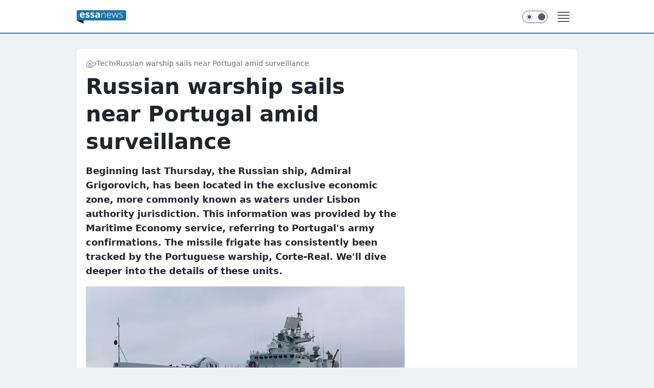

--- FILE ---
content_type: text/html
request_url: https://essanews.com/russian-warship-sails-near-portugal-amid-surveillance,6961947470731393a
body_size: 22129
content:
<!DOCTYPE html><html lang="en"><head><meta charSet="utf-8"/><meta http-equiv="x-ua-compatible" content="ie=edge"/><title data-react-helmet="true">Russian warship sails near Portugal amid surveillance</title><link rel="canonical" href="https://essanews.com/russian-warship-sails-near-portugal-amid-surveillance,6961947470731393a" data-react-helmet="true"/><meta property="fb:app_id" content="614141347465712"/><meta property="og:site_name" content="essanews.com"/><meta property="og:locale" content="en_US"/><meta property="og:title" content="Russian warship sails near Portugal amid surveillance" data-react-helmet="true"/><meta property="og:description" content="Beginning last Thursday, the Russian ship, Admiral Grigorovich, has been located in the exclusive economic zone, more c…" data-react-helmet="true"/><meta property="og:url" content="https://essanews.com/russian-warship-sails-near-portugal-amid-surveillance,6961947470731393a" data-react-helmet="true"/><meta name="twitter:card" content="summary_large_image" data-react-helmet="true"/><meta name="twitter:title" content="Russian warship sails near Portugal amid surveillance" data-react-helmet="true"/><meta name="twitter:description" content="Beginning last Thursday, the Russian ship, Admiral Grigorovich, has been located in the exclusive economic zone, more c…" data-react-helmet="true"/><meta property="og:type" content="article" data-react-helmet="true"/><meta property="og:article:published_time" content="2023-11-11T13:49:00.000Z" data-react-helmet="true"/><meta property="og:article:author" content="KMO" data-react-helmet="true"/><meta property="og:article:tag" content="wiadomości" data-react-helmet="true"/><meta property="og:article:tag" content="militaria" data-react-helmet="true"/><meta property="og:article:tag" content="rosja" data-react-helmet="true"/><meta property="og:image" content="https://i.wpimg.pl/1200x630/filerepo.grupawp.pl/api/v1/display/embed/5e67aa7e-907e-4040-97ac-2441e790128f" data-react-helmet="true"/><meta property="og:image:url" content="https://i.wpimg.pl/1200x630/filerepo.grupawp.pl/api/v1/display/embed/5e67aa7e-907e-4040-97ac-2441e790128f" data-react-helmet="true"/><meta name="twitter:image" content="https://i.wpimg.pl/1200x630/filerepo.grupawp.pl/api/v1/display/embed/5e67aa7e-907e-4040-97ac-2441e790128f" data-react-helmet="true"/><meta name="twitter:card" content="summary_large_image" data-react-helmet="true"/><meta name="robots" content="max-image-preview:large" data-react-helmet="true"/><meta name="description" data-react-helmet="true" content="Beginning last Thursday, the Russian ship, Admiral Grigorovich, has been located in the exclusive economic zone, more c…"/><meta name="title" data-react-helmet="true" content="Russian warship sails near Portugal amid surveillance"/><meta name="logo" content="https://essanews.com/L2xvZ28uY1MZFCwBFw5uR1pMeB1UGitdVgY0VRoI"/><meta name="viewport" content="width=device-width, initial-scale=1"/><meta name="breakpoints" content="629, 1139, 1365"/><meta name="content-width" content="device-width, 630, 980, 1280"/><link rel="manifest" href="/site.webmanifest"/><meta name="mobile-web-app-capable" content="yes"/><meta name="apple-mobile-web-app-capable" content="yes"/><meta name="apple-mobile-web-app-status-bar-style" content="black-translucent"/><meta name="theme-color" content="var(--color-astral-500)"/><link rel="apple-touch-icon" href="/resources/icons/icon.png"/><link href="/assets/9952fc4/staticStyles.css" rel="preload" as="style"/><link href="/assets/9952fc4/defaultThemeStyles.css" rel="preload" as="style"/><link href="/assets/9952fc4/62d33b0c.css" rel="preload" as="style"/><link href="/assets/9952fc4/7eb15a20.css" rel="preload" as="style"/><link href="/assets/9952fc4/ab134ad4.css" rel="preload" as="style"/><link href="https://essanews.com/[base64]" rel="preload" as="script" crossorigin="anonymous"/><link href="https://www.wp.pl" rel="preconnect"/><link href="https://v.wpimg.pl" rel="preconnect"/><link href="https://www.googletagservices.com" rel="preconnect"/><link href="https://securepubads.g.doubleclick.net" rel="preconnect"/><link href="//connect.facebook.net" rel="dns-prefetch"/><link href="//cdn.pushpushgo.com" rel="dns-prefetch"/><link href="//ad.doubleclick.net" rel="dns-prefetch"/><link href="//pagead2.googlesyndication.com" rel="dns-prefetch"/><link href="//static.criteo.net" rel="dns-prefetch"/><link href="//fonts.googleapis.com" rel="dns-prefetch"/><link href="//fonts.gstatic.com" rel="dns-prefetch"/><link href="//c.amazon-adsystem.com" rel="dns-prefetch"/><link href="//bidder.criteo.com" rel="dns-prefetch"/><link href="//adx.adform.net" rel="dns-prefetch"/><link href="//fastlane.rubiconproject.com" rel="dns-prefetch"/><link href="//i.connectad.io" rel="dns-prefetch"/><link href="//hbopenbid.pubmatic.com" rel="dns-prefetch"/><link href="//htlb.casalemedia.com" rel="dns-prefetch"/><link href="//ib.adnxs.com" rel="dns-prefetch"/><link href="//ads.businessclick.com" rel="dns-prefetch"/><link href="//wirtualn-d.openx.net" rel="dns-prefetch"/><link href="//an.facebook.com" rel="dns-prefetch"/><link href="//a.teads.tv" rel="dns-prefetch"/><link href="//prebid-eu.creativecdn.com" rel="dns-prefetch"/><link rel="stylesheet" type="text/css" href="/assets/9952fc4/staticStyles.css"/><style id="inlineStyles">:root{--color-astral-50:#e7eff7;--color-astral-100:#cbdeec;--color-astral-200:#93c2e3;--color-astral-300:#68a1c8;--color-astral-400:#4585b2;--color-astral-400-rgb:69, 133, 178;--color-astral-500:#3772a1;--color-astral-500-rgb:55, 114, 161;--color-astral-600:#336c9a;--color-astral-700:#296290;--color-brand:var(--color-astral-500);--color-brand-rgb:var(--color-astral-500-rgb);--color-brand-lightened:#4f9dc9;--color-brand-darkened:#02507c;--color-brand-white:#bfdeef;--color-brand-link:var(--color-astral-500);--radius-brand:8px;}body.dark{--color-brand:var(--color-astral-400);--color-brand-rgb:var(--color-astral-400-rgb);--color-brand-link:var(--color-astral-200);}svg.header__siteLogo{height:26px;width:97px;@media screen and (min-width: 630px){margin-top:5px;height:36px;width:134px;}}</style><link id="theme" rel="stylesheet" type="text/css" href="/assets/9952fc4/defaultThemeStyles.css"/><link rel="stylesheet" type="text/css" href="/assets/9952fc4/62d33b0c.css"/><link rel="stylesheet" type="text/css" href="/assets/9952fc4/7eb15a20.css"/><link rel="stylesheet" type="text/css" href="/assets/9952fc4/ab134ad4.css"/><script src="https://essanews.com/[base64]" crossorigin="anonymous"></script><script id="wpjslib-config">
          var screeningv2 = true;
          var WP = [];
          var wp_gaf_targeting = {"rv":"2","spin":"blztezls","rekids":"244490","prefly":"1","advSlots":"006","ctype":"article","cid":"6961947470731393","cview":"","cuct":"PK-5753","ccategory":"tech","REKtagi":"wiadomosci;militaria;rosja","tmt":"","ciab":"IAB-v3-389,IAB25-2","phtml":"essanews.com/russian-warship-sails-near-portugal-amid-surveillance,6961947470731393a"};
          
          var rekid = '244490';
          var wp_sn = 'essanews_us';
          var wp_mobile = false;
          var wp_defer_vendors = 'siteReady';
          
          
          var wp_fb_id = null;
          
          
          
          
          
  var wp_consent_text = 'essanews.com is a part of Wirtualna Polska media company. '
  var wp_consent_color = 'var(--color-astral-500)'
  var wp_consent_logo = 'https://essanews.com/logo.png'
  
  var wp_pub_name = 'essanews.com'
  
  var wp_lang = 'en';
  
          var wp_spa_config = {"platform":"desktop","payload":{"dot":{"ctype":"article","cplatform":"crisp","csystem":"ncr","cid":"6961947470731393","bunch":"Publication","cedtype":"news","cdate":"2023-11-11","ctags":"wiadomości,militaria,rosja","csource":"WP Tech","cauthor":"KMO","ccategory":"Tech","cpageno":1,"cpagemax":1,"ciab":"IAB-v3-389,IAB25-2","ctlength":"3145","corigin":"contentai","crepub":0,"cuct":"PK-5753","href":"https://essanews.com/russian-warship-sails-near-portugal-amid-surveillance,6961947470731393a","canonical":"https://essanews.com/russian-warship-sails-near-portugal-amid-surveillance,6961947470731393a","darkmode":0}},"desktop":{"dot":{"base":"essanews_us","bunches":{"Home":"244489","Publication":"244490","PublicationsListing":"244491","Gallery":"246081"}}},"mobile":{"dot":{"base":"essanews_us","bunches":{"Home":"244493","Publication":"244494","PublicationsListing":"244495","Gallery":"246080"}}}};
          var TECH = true;
          
          wp_spa_config.payload.dot.layout = window.matchMedia('(min-width: 1366px)').matches ? 'wide' : 'narrow';
          window.matchMedia('(min-width: 1366px)').addEventListener('change', function(event) {
            wp_dot_addparams.layout = event.matches ? 'wide' : 'narrow';
          });
          
          var getPopoverAnchor = async () => document.querySelector('[data-role="onelogin-button"]');
          </script><meta name="gaf" content="blztezls"/><script id="gaf-fallback">!function(e,f){try{if(!document.cookie.match('(^|;)\s*WPdp=([^;]*)')||/google/i.test(window.navigator.userAgent))return;f.WP=f.WP||[];f.wp_pvid=f.wp_pvid||(function(){var output='';while(output.length<20){output+=Math.random().toString(16).substr(2);output=output.substr(0,20)}return output})(20);var abtest=function(){function e(t){return!(null==t)&&"object"==typeof t&&!Array.isArray(t)&&0<Object.keys(t).length}var t="",r=f.wp_abtest;return e(r)&&(t=Object.entries(r).map(([r,t])=>{if(e(t))return Object.entries(t).map(([t,e])=>r+"|"+t+"|"+e).join(";")}).join(";")),t}();var r,s,c=[["https://essanews","com/[base64]"].join('.'),["pvid="+f.wp_pvid,(s=e.cookie.match(/(^|;)\s*PWA_adbd\s*=\s*([^;]+)/),"PWA_adbd="+(s?s.pop():"0")),location.search.substring(1),(r=e.referrer,r&&"PWAref="+encodeURIComponent(r.replace(/^https?:\/\//,""))),f.wp_sn&&"sn="+f.wp_sn, abtest&&"abtest="+encodeURIComponent(abtest)].filter(Boolean).join("&")].join("/?");e.write('<scr'+'ipt src="'+c+'"><\/scr'+'ipt>')}catch(_){console.error(_)}}(document,window);</script><script crossorigin="anonymous" src="https://essanews.com/[base64]" id="wpjslib6" type="module" async=""></script><link rel="alternate" type="application/rss+xml" title="Aktualności" href="/rss/news"/></head><body data-blocked-scroll="false" class=""><div data-container="true" id="root"><div class="bLztkjEE"><div class="bLztkUDI"><div class="bLztezLY"></div></div><div><script>(function (querySelector, slotNumber, querySelectorAlternative, handleNativeAd, nativeAdComponentClass) {var WP = window.WP;var setNative;if (handleNativeAd) {if (nativeAdComponentClass) {setNative = handleNativeAd(nativeAdComponentClass);}else {setNative = handleNativeAd;}}else {setNative = function (data, onViewCallback) {if (!window.callbacksAf) {window.callbacksAf = {};}var slotData = {dataNative: data,onViewCallback: onViewCallback,};window.callbacksAf[slotNumber] = slotData;};}if (typeof querySelector !== 'undefined' && typeof WP !== 'undefined') {WP.push(function () {WP.gaf.registerSlot(slotNumber, querySelector, {setNative: setNative,alternativeSlot: querySelectorAlternative,});});}})('.bLztezLY', 6, '', null, '')</script></div></div><div class="bLztkjEI"><div class="bLztkUDM"><div class="bLztezMc"></div></div><div></div></div><div class="bLztkjGj"><div class="bLztkUFn"><div class="bLztezND"></div></div><div><script>(function (querySelector, slotNumber, querySelectorAlternative, handleNativeAd, nativeAdComponentClass) {var WP = window.WP;var setNative;if (handleNativeAd) {if (nativeAdComponentClass) {setNative = handleNativeAd(nativeAdComponentClass);}else {setNative = handleNativeAd;}}else {setNative = function (data, onViewCallback) {if (!window.callbacksAf) {window.callbacksAf = {};}var slotData = {dataNative: data,onViewCallback: onViewCallback,};window.callbacksAf[slotNumber] = slotData;};}if (typeof querySelector !== 'undefined' && typeof WP !== 'undefined') {WP.push(function () {WP.gaf.registerSlot(slotNumber, querySelector, {setNative: setNative,alternativeSlot: querySelectorAlternative,});});}})('.bLztezND', 89, '', null, '')</script></div></div><div class="blztezlsh"></div><div class="Nar"><header class="Ta9" data-st-area="header"><div class="Tb"><div class="Ta-"><a href="/" class="EHmf cHJldmVudENC" title="essanews.com"><svg class="header__siteLogo Tbb"><use href="/resources/siteLogo.svg#root"></use></svg></a></div><ul class="BZg-"><li class="D3lh"><div class="D3ld"><span class="HXv9 HXvx HXvr"><a href="/us-news,category,7000551350921345" class="F5a7 F5q- D3a7 EHmf cHJldmVudENC">US News</a></span></div></li><li class="D3lh"><div class="D3ld"><span class="HXv9 HXvx HXvr"><a href="/local-news,category,7000551241906305" class="F5a7 F5q- D3a7 EHmf cHJldmVudENC">Local News</a></span></div></li><li class="D3lh"><div class="D3ld"><span class="HXv9 HXvx HXvr"><a href="/world-news,category,6941086894745729" class="F5a7 F5q- D3a7 EHmf cHJldmVudENC">World News</a></span></div></li><li class="D3lh"><div class="D3ld"><span class="HXv9 HXvx HXvr"><a href="/entertainment,category,6941086905001601" class="F5a7 F5q- D3a7 EHmf cHJldmVudENC">Entertainment</a></span></div></li><li class="D3lh"><div class="D3ld"><span class="HXv9 HXvx HXvr"><a href="/lifestyle,category,6941086914811521" class="F5a7 F5q- D3a7 EHmf cHJldmVudENC">Lifestyle</a></span></div></li><li class="D3lh"><div class="D3ld"><span class="HXv9 HXvx HXvr"><a href="/health,category,6970823935039105" class="F5a7 F5q- D3a7 EHmf cHJldmVudENC">Health</a></span></div></li></ul><div class="BVg5"><div class="BVg7"></div><div class="BVbn"><div><input type="checkbox" class="ANcn" id="darkModeCheckbox"/><label class="ANbv" for="darkModeCheckbox"><div class="ANcp"><svg xmlns="http://www.w3.org/2000/svg" fill="currentColor" viewBox="0 0 16 16" class="ANcr ANct"><path d="M15.293 11.293A8 8 0 0 1 4.707.707a8.001 8.001 0 1 0 10.586 10.586"></path></svg><svg xmlns="http://www.w3.org/2000/svg" fill="currentColor" viewBox="0 0 30 30" class="ANcr"><path d="M14.984.986A1 1 0 0 0 14 2v3a1 1 0 1 0 2 0V2A1 1 0 0 0 14.984.986M5.797 4.8a1 1 0 0 0-.695 1.717l2.12 2.12a1 1 0 1 0 1.415-1.413L6.516 5.102a1 1 0 0 0-.72-.303m18.375 0a1 1 0 0 0-.688.303l-2.12 2.12a1 1 0 1 0 1.413 1.415l2.121-2.121a1 1 0 0 0-.726-1.717M15 8a7 7 0 0 0-7 7 7 7 0 0 0 7 7 7 7 0 0 0 7-7 7 7 0 0 0-7-7M2 14a1 1 0 1 0 0 2h3a1 1 0 1 0 0-2zm23 0a1 1 0 1 0 0 2h3a1 1 0 1 0 0-2zM7.91 21.06a1 1 0 0 0-.687.303l-2.121 2.121a1 1 0 1 0 1.414 1.414l2.12-2.12a1 1 0 0 0-.726-1.717m14.15 0a1 1 0 0 0-.697 1.717l2.121 2.121a1 1 0 1 0 1.414-1.414l-2.12-2.12a1 1 0 0 0-.717-.303m-7.076 2.926A1 1 0 0 0 14 25v3a1 1 0 1 0 2 0v-3a1 1 0 0 0-1.016-1.014"></path></svg></div><div class="ANcx"></div></label></div></div></div><div class="Tbh"><div role="button" tabindex="0" aria-label="Menu" class="ADcf"><svg xmlns="http://www.w3.org/2000/svg" fill="none" viewBox="0 0 32 32"><path stroke="currentColor" stroke-linecap="round" stroke-linejoin="round" stroke-width="1.8" d="M5 19h22M5 13h22M5 7h22M5 25h22"></path></svg></div><div class="B7hn"><aside class="B7hv"><div class="B7hx"><nav class="B7hr"><ul class="D1g-"><li class="D1lb"><span class="D1ld"><div class="D1k-"><a href="/us-news,category,7000551350921345" class="F5a7 D1a7 EHmf cHJldmVudENC">US News</a></div></span></li><li class="D1lb"><span class="D1ld"><div class="D1k-"><a href="/local-news,category,7000551241906305" class="F5a7 D1a7 EHmf cHJldmVudENC">Local News</a></div></span></li><li class="D1lb"><span class="D1ld"><div class="D1k-"><a href="/world-news,category,6941086894745729" class="F5a7 D1a7 EHmf cHJldmVudENC">World News</a></div></span></li><li class="D1lb"><span class="D1ld"><div class="D1k-"><a href="/entertainment,category,6941086905001601" class="F5a7 D1a7 EHmf cHJldmVudENC">Entertainment</a></div></span></li><li class="D1lb"><span class="D1ld"><div class="D1k-"><a href="/lifestyle,category,6941086914811521" class="F5a7 D1a7 EHmf cHJldmVudENC">Lifestyle</a></div></span></li><li class="D1lb"><span class="D1ld"><div class="D1k-"><a href="/health,category,6970823935039105" class="F5a7 D1a7 EHmf cHJldmVudENC">Health</a></div></span></li><li class="D1lb"><span class="D1ld"><div class="D1k-"><a href="/food,category,6970823946549377" class="F5a7 D1a7 EHmf cHJldmVudENC">Food</a></div></span></li><li class="D1lb"><span class="D1ld"><div class="D1k-"><a href="/sports,category,6970823956399745" class="F5a7 D1a7 EHmf cHJldmVudENC">Sports</a></div></span></li><li class="D1lb"><span class="D1ld"><div class="D1k-"><a href="/tips-tricks,category,6970823966258817" class="F5a7 D1a7 EHmf cHJldmVudENC">Tips&amp;Tricks</a></div></span></li><li class="D1lb"><span class="D1ld"><div class="D1k-"><a href="/tech,category,6941086924736641" class="F5a7 D1a7 EHmf cHJldmVudENC">Tech</a></div></span></li><li class="D1lb"><span class="D1ld"><div class="D1k-"><a href="/autos,category,6941086939145857" class="F5a7 D1a7 EHmf cHJldmVudENC">Autos</a></div></span></li></ul></nav></div></aside></div></div></div><div id="loading-bar" class="B5hf"></div></header></div><div class="bLzticHp"></div><div class="Nan"><div class="Lal"><div><div class="bLzthrIl"></div></div></div></div><div class="bLzticHs"></div><main class="B1at wpp-floating"><article id="main-content" data-st-area="article-article"><div class="IHo3"><!--$--><div class="IHy3 ARc5"><div><span class="HXv9 H7x- HXvx"><a href="/" class="EHmf cHJldmVudENC" title="essanews.com"><svg xmlns="http://www.w3.org/2000/svg" fill="none" viewBox="0 0 16 16" class="H7br"><path stroke="currentColor" stroke-linecap="round" stroke-linejoin="round" d="m2 6 6-4.666L14 6v7.334a1.333 1.333 0 0 1-1.333 1.333H3.333A1.333 1.333 0 0 1 2 13.334z"></path><path stroke="currentColor" stroke-linecap="round" stroke-linejoin="round" d="M6 14.667V8h4v6.667"></path></svg></a><svg xmlns="http://www.w3.org/2000/svg" fill="currentColor" viewBox="0 0 14 24" class="H7yd"><path d="M9.48 11.648a.5.5 0 0 1 0 .704L.7 21.195a1 1 0 0 0 0 1.41l.676.68a1 1 0 0 0 1.419 0L13.3 12.705a1 1 0 0 0 0-1.41L2.795.715a1 1 0 0 0-1.42 0l-.675.68a1 1 0 0 0 0 1.41z"></path></svg><a href="/tech,category,6941086924736641" class="EHmf cHJldmVudENC" title="Tech">Tech</a><svg xmlns="http://www.w3.org/2000/svg" fill="currentColor" viewBox="0 0 14 24" class="H7yd"><path d="M9.48 11.648a.5.5 0 0 1 0 .704L.7 21.195a1 1 0 0 0 0 1.41l.676.68a1 1 0 0 0 1.419 0L13.3 12.705a1 1 0 0 0 0-1.41L2.795.715a1 1 0 0 0-1.42 0l-.675.68a1 1 0 0 0 0 1.41z"></path></svg><span class="H7yf">Russian warship sails near Portugal amid surveillance</span></span><script type="application/ld+json">{"@context":"https://schema.org/","@type":"BreadcrumbList","itemListElement":[{"@type":"ListItem","position":1,"name":"essanews.com","item":"https://essanews.com/"},{"@type":"ListItem","position":2,"name":"Tech","item":"https://essanews.com/tech,category,6941086924736641"},{"@type":"ListItem","position":3,"name":"Russian warship sails near Portugal amid surveillance"}]}</script><div class="HHft"><h1 class="HHa9">Russian warship sails near Portugal amid surveillance</h1><div class="VFet READABLE_BY_TTS_CLASS"><p>Beginning last Thursday, the Russian ship, Admiral Grigorovich, has been located in the exclusive economic zone, more commonly known as waters under Lisbon authority jurisdiction. This information was provided by the Maritime Economy service, referring to Portugal's army confirmations. The missile frigate has consistently been tracked by the Portuguese warship, Corte-Real. We'll dive deeper into the details of these units.</p></div></div></div><div class="HHfv"><div class="Bd"><div class="Bb EPmr"><picture><source media="(max-width: 629px)" srcSet="https://v.wpimg.pl/ZTc5MDEydTUCVzt3agJ4IEEPby0sW3Z2Fhd3ZmpPaG0bBnhwah8zOAZHKDQqVz0mFkUsMzVXKjhMVD0tag9rewdcPjQpGCN7BlgvISFWbzFVAiwlchx3bVMCKGlxSW5kTgx6JSZUaGBXBChzfElrZltTbzk"/><source media="(min-width: 630px) and (max-width: 1139px)" srcSet="https://v.wpimg.pl/ZTc5MDEydTUCVzt3agJ4IEEPby0sW3Z2Fhd3ZmpPamwbBnl2ah8zOAZHKDQqVz0mFkUsMzVXKjhMVD0tag9rewdcPjQpGCN7BlgvISFWbzFVAiwlchx3bVMCKGlxSW5kTgx6JSZUaGBXBChzfElrZltTbzk"/><source media="(min-width: 1140px) and (max-width: 1365px)" srcSet="https://v.wpimg.pl/ZTc5MDEydTUCVzt3agJ4IEEPby0sW3Z2Fhd3ZmpPaGAbBnh1ah8zOAZHKDQqVz0mFkUsMzVXKjhMVD0tag9rewdcPjQpGCN7BlgvISFWbzFVAiwlchx3bVMCKGlxSW5kTgx6JSZUaGBXBChzfElrZltTbzk"/><source media="(min-width: 1366px)" srcSet="https://v.wpimg.pl/ZTc5MDEydTUCVzt3agJ4IEEPby0sW3Z2Fhd3ZmpAaWwbAH98ah8zOAZHKDQqVz0mFkUsMzVXKjhMVD0tag9rewdcPjQpGCN7BlgvISFWbzFVAiwlchx3bVMCKGlxSW5kTgx6JSZUaGBXBChzfElrZltTbzk"/><img src="https://v.wpimg.pl/MWU3OTAxYjY0UTlnbgNvI3cJbT0oWmF1IBF1dm5Jf29lS2AyKBQoJTBDIHomCjgnNEQ_ejEUYjYlWmAicFcpPiZDIzU4Vyg6N1Yre3Qde2A0UngxbEF9YDAee2R1SGBuYlIseXNMeWYwBHZkcEp1MXdO" alt="The frigate Admiral Grigorovich with hull number 745" loading="eager" class="O1ax G9h9"/></picture></div></div><span class="HXxb HHl7 HXvx">The frigate Admiral Grigorovich with hull number 745</span></div><span class="HXv5 EPmt JBabd HXvx HXvr">Images source: © CC BY 4.0 Deed, mil.ru | Пресс-служба Западного военного округа</span><footer class="HJat"><div class="OPat"><div class="OPtv"><svg xmlns="http://www.w3.org/2000/svg" fill="none" stroke="currentColor" viewBox="0 0 46 46" class="HPax HPvd"><circle cx="23" cy="23" r="22.5" stroke="none"></circle><path stroke-linecap="round" stroke-width="2" d="M13 32v-2a5 5 0 0 1 5-5h10a5 5 0 0 1 5 5v2m-5-16a5 5 0 1 1-10 0 5 5 0 0 1 10 0Z"></path></svg></div><div><span class="HXw- HXvx HXvt"><a href="/kmo,author,6565206504720513" class="OPagv EHmf cHJldmVudENC" title="KMO">KMO</a></span></div><p class="HXxb ONamz HXvx"><time dateTime="2023-11-11T13:49:00.000Z">8:49 AM EST, November 11, 2023</time></p></div><div class="HJmx"><div class="I7cd"><button class="HZx3 HZb INzf INzl" type="button" aria-label="SHARE"><div class="HZbr HZxr"><svg xmlns="http://www.w3.org/2000/svg" fill="none" stroke="currentColor" viewBox="0 0 16 16"><path stroke-linecap="round" stroke-linejoin="round" d="M12 5.333a2 2 0 1 0 0-4 2 2 0 0 0 0 4M4 10a2 2 0 1 0 0-4 2 2 0 0 0 0 4m8 4.667a2 2 0 1 0 0-4 2 2 0 0 0 0 4m-6.273-5.66 4.553 2.653m-.007-7.32L5.727 6.993"></path></svg></div><div><div class="HZbv">SHARE</div></div></button><div class="I7cb"></div></div></div></footer></div><div class="IHc7 ARc7"><style>.bLztjyGJ{
    min-height: inherit;
    height: inherit;
    position: inherit;
    display: inherit;
    flex: 0 0 100%;
  }</style><div class="bLztfkMl C3jh Fh Fl Fj"><div><script>(function (slotNumber, querySelector, optionsRaw) {
    var WP = window.WP;
    var options = optionsRaw && JSON.parse(optionsRaw);
    WP.push(function () {
        WP.gaf.registerPlaceholder(slotNumber, querySelector, options);
    });
}(67, '.bLztfkMl' , '{"fixed":true,"sticky":false,"durable":true}'))</script></div><div class="bLztjyGJ"><style>.bLztkjFN, .bLztkUER {
    min-height: inherit;
    height: inherit;
    position: inherit;
    display: inherit;
    flex: 0 0 100%;
  }</style><div class="bLztkjFN"><div class="bLztkUER"><div class="bLztezNh"></div></div><div><script>(function (querySelector, slotNumber, querySelectorAlternative, handleNativeAd, nativeAdComponentClass) {var WP = window.WP;var setNative;if (handleNativeAd) {if (nativeAdComponentClass) {setNative = handleNativeAd(nativeAdComponentClass);}else {setNative = handleNativeAd;}}else {setNative = function (data, onViewCallback) {if (!window.callbacksAf) {window.callbacksAf = {};}var slotData = {dataNative: data,onViewCallback: onViewCallback,};window.callbacksAf[slotNumber] = slotData;};}if (typeof querySelector !== 'undefined' && typeof WP !== 'undefined') {WP.push(function () {WP.gaf.registerSlot(slotNumber, querySelector, {setNative: setNative,alternativeSlot: querySelectorAlternative,});});}})('.bLztezNh', 67, '', null, '')</script></div></div></div></div><style>.bLztjyGe{
    min-height: inherit;
    height: inherit;
    position: inherit;
    display: inherit;
    flex: 0 0 100%;
  }</style><div class="bLztfkLG Fh Fx Fj"><div><script>(function (slotNumber, querySelector, optionsRaw) {
    var WP = window.WP;
    var options = optionsRaw && JSON.parse(optionsRaw);
    WP.push(function () {
        WP.gaf.registerPlaceholder(slotNumber, querySelector, options);
    });
}(36, '.bLztfkLG' , '{"fixed":true,"sticky":true,"durable":false,"top":90}'))</script></div><div class="bLztjyGe"><style>.bLztkjFi, .bLztkUEm {
    min-height: inherit;
    height: inherit;
    position: inherit;
    display: inherit;
    flex: 0 0 100%;
  }</style><div class="bLztkjFi"><div class="bLztkUEm"><div class="bLztezMC"></div></div><div><script>(function (querySelector, slotNumber, querySelectorAlternative, handleNativeAd, nativeAdComponentClass) {var WP = window.WP;var setNative;if (handleNativeAd) {if (nativeAdComponentClass) {setNative = handleNativeAd(nativeAdComponentClass);}else {setNative = handleNativeAd;}}else {setNative = function (data, onViewCallback) {if (!window.callbacksAf) {window.callbacksAf = {};}var slotData = {dataNative: data,onViewCallback: onViewCallback,};window.callbacksAf[slotNumber] = slotData;};}if (typeof querySelector !== 'undefined' && typeof WP !== 'undefined') {WP.push(function () {WP.gaf.registerSlot(slotNumber, querySelector, {setNative: setNative,alternativeSlot: querySelectorAlternative,});});}})('.bLztezMC', 36, '', null, '')</script></div></div></div></div></div><!--/$--><div class="IHy1 APc1"><style>.bLztjyFV{
    min-height: inherit;
    height: inherit;
    position: inherit;
    display: inherit;
    flex: 0 0 100%;
  }</style><div class="bLztfkLx Fh Fx Fj"><div><script>(function (slotNumber, querySelector, optionsRaw) {
    var WP = window.WP;
    var options = optionsRaw && JSON.parse(optionsRaw);
    WP.push(function () {
        WP.gaf.registerPlaceholder(slotNumber, querySelector, options);
    });
}(27, '.bLztfkLx' , '{"fixed":true,"sticky":true,"durable":false,"top":90}'))</script></div><div class="bLztjyFV"><style>.bLztkjEZ, .bLztkUEd {
    min-height: inherit;
    height: inherit;
    position: inherit;
    display: inherit;
    flex: 0 0 100%;
  }</style><div class="bLztkjEZ"><div class="bLztkUEd"><div class="bLztezMt"></div></div><div><script>(function (querySelector, slotNumber, querySelectorAlternative, handleNativeAd, nativeAdComponentClass) {var WP = window.WP;var setNative;if (handleNativeAd) {if (nativeAdComponentClass) {setNative = handleNativeAd(nativeAdComponentClass);}else {setNative = handleNativeAd;}}else {setNative = function (data, onViewCallback) {if (!window.callbacksAf) {window.callbacksAf = {};}var slotData = {dataNative: data,onViewCallback: onViewCallback,};window.callbacksAf[slotNumber] = slotData;};}if (typeof querySelector !== 'undefined' && typeof WP !== 'undefined') {WP.push(function () {WP.gaf.registerSlot(slotNumber, querySelector, {setNative: setNative,alternativeSlot: querySelectorAlternative,});});}})('.bLztezMt', 27, '', null, '')</script></div></div></div></div></div><div class="A-d3"><style>.bLztjyFx{
    min-height: inherit;
    height: inherit;
    position: inherit;
    display: inherit;
    flex: 0 0 100%;
  }</style><div class="bLztfkKZ A-d5 Fh Ft"><div><script>(function (slotNumber, querySelector, optionsRaw) {
    var WP = window.WP;
    var options = optionsRaw && JSON.parse(optionsRaw);
    WP.push(function () {
        WP.gaf.registerPlaceholder(slotNumber, querySelector, options);
    });
}(3, '.bLztfkKZ' , '{"fixed":true,"sticky":false,"durable":false}'))</script></div><img class="bLztfVKd" src="https://v.wpimg.pl/YWRfZW4udjYzBCxkGw57I3BceDREHQYkJgJ4exYAe21wSTM6VRI8JH0HPiEbBTU2MQMyOFgRPCUNBz4IURt3JCQBeCo"/><div class="bLztjyFx"><style>.bLztkjEB, .bLztkUDF {
    min-height: inherit;
    height: inherit;
    position: inherit;
    display: inherit;
    flex: 0 0 100%;
  }</style><div class="bLztkjEB"><div class="bLztkUDF"><div class="bLztezLV"></div></div><div><script>(function (querySelector, slotNumber, querySelectorAlternative, handleNativeAd, nativeAdComponentClass) {var WP = window.WP;var setNative;if (handleNativeAd) {if (nativeAdComponentClass) {setNative = handleNativeAd(nativeAdComponentClass);}else {setNative = handleNativeAd;}}else {setNative = function (data, onViewCallback) {if (!window.callbacksAf) {window.callbacksAf = {};}var slotData = {dataNative: data,onViewCallback: onViewCallback,};window.callbacksAf[slotNumber] = slotData;};}if (typeof querySelector !== 'undefined' && typeof WP !== 'undefined') {WP.push(function () {WP.gaf.registerSlot(slotNumber, querySelector, {setNative: setNative,alternativeSlot: querySelectorAlternative,});});}})('.bLztezLV', 3, '.bLzthrIl', null, '')</script></div></div></div></div></div><!--$--><div class="IHyn"><div class="VFet READABLE_BY_TTS_CLASS"><p>The Russian frigate, Admiral Grigorovich, embarked from the Baltic Sea in early November, setting course for the Mediterranean Sea. As reported by the Portugal army, the vessel is presently in waters under Lisbon authorities' domain. It's most likely making its way towards Syria. The Admiral Grigorovich is a&nbsp;class frigate, often referred to as a&nbsp;Project 11356M frigate. This line of units was based on the Talwar class frigates, constructed in Russia for the Indian Navy.</p></div><h2 class="SBp9 x-tts" id="target-title-486815435581585703">Russian ship positioned near Portugal</h2><div class="VFet READABLE_BY_TTS_CLASS"><p>The Admiral Grigorovich frigate, bearing the hull number 745, was constructed at the Yantar shipyard in Kaliningrad and commissioned in 2016. It was the first-of-its-class unit to join the service of the Russian navy. The ship measures approximately 410 feet in length and 50 feet in width, boasting almost four thousand tonnes of displacement. Furthermore, it can reach a&nbsp;maximum speed of 32 knots. The Admiral Grigorovich-class frigates are highly versatile, capable of air defense, escorting other ships, or engaging in submarine warfare.</p></div><div class="S7b S7aux" style="min-height:320px;height:320px"><div class="OFamf S7o5" style="height:320px;margin-bottom:0"></div><div class="S7aht S7auz"></div></div><style>.bLztjyFz{
    min-height: inherit;
    height: inherit;
    position: inherit;
    display: inherit;
    flex: 0 0 100%;
  }</style><div class="bLztfkLb M5aj7 Fh Fp"><div><script>(function (slotNumber, querySelector, optionsRaw) {
    var WP = window.WP;
    var options = optionsRaw && JSON.parse(optionsRaw);
    WP.push(function () {
        WP.gaf.registerPlaceholder(slotNumber, querySelector, options);
    });
}(5, '.bLztfkLb' , '{"fixed":false,"sticky":false,"durable":false}'))</script></div><img class="bLztfVKf" src="https://v.wpimg.pl/YWRfZW4udjYzBCxkGw57I3BceDREHQYkJgJ4exYAe21wSTM6VRI8JH0HPiEbBTU2MQMyOFgRPCUNBz4IURt3JCQBeCo"/><div class="bLztjyFz"><style>.bLztkjED, .bLztkUDH {
    min-height: inherit;
    height: inherit;
    position: inherit;
    display: inherit;
    flex: 0 0 100%;
  }</style><div class="bLztkjED"><div class="bLztkUDH"><div class="bLztezLX"></div></div><div><script>(function (querySelector, slotNumber, querySelectorAlternative, handleNativeAd, nativeAdComponentClass) {var WP = window.WP;var setNative;if (handleNativeAd) {if (nativeAdComponentClass) {setNative = handleNativeAd(nativeAdComponentClass);}else {setNative = handleNativeAd;}}else {setNative = function (data, onViewCallback) {if (!window.callbacksAf) {window.callbacksAf = {};}var slotData = {dataNative: data,onViewCallback: onViewCallback,};window.callbacksAf[slotNumber] = slotData;};}if (typeof querySelector !== 'undefined' && typeof WP !== 'undefined') {WP.push(function () {WP.gaf.registerSlot(slotNumber, querySelector, {setNative: setNative,alternativeSlot: querySelectorAlternative,});});}})('.bLztezLX', 5, '', null, '')</script></div></div></div></div><div class="VFet READABLE_BY_TTS_CLASS"><p>The design and superstructures of these types of units were aimed at reducing radar, acoustic, and infrared signatures. However, it should be underscored that this isn't a&nbsp;stealth technology vessel. The ship can accommodate either a&nbsp;Ka-27 or Ka-31 helicopter and an Orlan-10 drone. The frigate carries quite an impressive set of arms. The bow section integrates an eight-chamber 3S-14E launcher, coupled with a&nbsp;3R-14N-11356 fire control system and a&nbsp;3C-25E detection radar.</p></div><div class="VFet READABLE_BY_TTS_CLASS"><p>The launcher has the capability to shoot 3M55 Oniks missiles or Kalibr family maneuverable missiles. The arsenal also includes a&nbsp;Sztil-1 medium-range anti-aircraft missile system, a&nbsp;portable Igla air-to-ground missile system, and an AK-630M anti-aircraft gun set, in addition to two double torpedo launchers and an RBU-6000 anti-submarine rocket launcher.</p></div><style>.bLztjyFF{
    min-height: inherit;
    height: inherit;
    position: inherit;
    display: inherit;
    flex: 0 0 100%;
  }</style><div class="bLztfkLh M5aj7 Fh Fp"><div><script>(function (slotNumber, querySelector, optionsRaw) {
    var WP = window.WP;
    var options = optionsRaw && JSON.parse(optionsRaw);
    WP.push(function () {
        WP.gaf.registerPlaceholder(slotNumber, querySelector, options);
    });
}(11, '.bLztfkLh' , '{"fixed":false,"sticky":false,"durable":false}'))</script></div><img class="bLztfVKl" src="https://v.wpimg.pl/YWRfZW4udjYzBCxkGw57I3BceDREHQYkJgJ4exYAe21wSTM6VRI8JH0HPiEbBTU2MQMyOFgRPCUNBz4IURt3JCQBeCo"/><div class="bLztjyFF"><style>.bLztkjEJ, .bLztkUDN {
    min-height: inherit;
    height: inherit;
    position: inherit;
    display: inherit;
    flex: 0 0 100%;
  }</style><div class="bLztkjEJ"><div class="bLztkUDN"><div class="bLztezMd"></div></div><div><script>(function (querySelector, slotNumber, querySelectorAlternative, handleNativeAd, nativeAdComponentClass) {var WP = window.WP;var setNative;if (handleNativeAd) {if (nativeAdComponentClass) {setNative = handleNativeAd(nativeAdComponentClass);}else {setNative = handleNativeAd;}}else {setNative = function (data, onViewCallback) {if (!window.callbacksAf) {window.callbacksAf = {};}var slotData = {dataNative: data,onViewCallback: onViewCallback,};window.callbacksAf[slotNumber] = slotData;};}if (typeof querySelector !== 'undefined' && typeof WP !== 'undefined') {WP.push(function () {WP.gaf.registerSlot(slotNumber, querySelector, {setNative: setNative,alternativeSlot: querySelectorAlternative,});});}})('.bLztezMd', 11, '', null, '')</script></div></div></div></div><div class="VFet READABLE_BY_TTS_CLASS"><p>The Russian ship, a&nbsp;part of the Black Sea Fleet, is being trailed by the Portuguese frigate Corte-Real (hull number F332). The Corte-Real is a&nbsp;Vasco da Gama-type ship, built at the Howaldtswerke-Deutsche Werft shipyard in Kiel, entering service in 1992. The ship is based on the German MEKO 200 PN design. Measuring 380 feet long and nearly 49 feet wide, fully loaded, it weighs 3527 tons. It provides quarters for a&nbsp;crew of 180, along with two Super Lynx Mk 95 helicopters.</p></div><div class="VFet READABLE_BY_TTS_CLASS"><p>The Portuguese ship can reach a&nbsp;max speed of 32 knots, matching that of the Russian Admiral Grigorovich. According to the Navy Recognition service, the frigate is armed with a&nbsp;bow gun Mod68 CADAM cal. 100 mm, an anti-missile defense system Phalanx CIWS 20 mm Vulcan, six 12.75-inch Mk32 torpedo launchers, and two Mk 141 launchers, including the guided missile launcher system MK 21.</p></div></div><div class="IHc7"><div class="Hb"><div class="Hab"><style>.bLztjyGf{
    min-height: inherit;
    height: inherit;
    position: inherit;
    display: inherit;
    flex: 0 0 100%;
  }</style><div class="bLztfkLH Had Fh Fx Fj"><div><script>(function (slotNumber, querySelector, optionsRaw) {
    var WP = window.WP;
    var options = optionsRaw && JSON.parse(optionsRaw);
    WP.push(function () {
        WP.gaf.registerPlaceholder(slotNumber, querySelector, options);
    });
}(37, '.bLztfkLH' , '{"fixed":true,"sticky":true,"durable":false,"top":90}'))</script></div><div class="bLztjyGf"><style>.bLztkjFj, .bLztkUEn {
    min-height: inherit;
    height: inherit;
    position: inherit;
    display: inherit;
    flex: 0 0 100%;
  }</style><div class="bLztkjFj"><div class="bLztkUEn"><div class="bLztezMD"></div></div><div><script>(function (querySelector, slotNumber, querySelectorAlternative, handleNativeAd, nativeAdComponentClass) {var WP = window.WP;var setNative;if (handleNativeAd) {if (nativeAdComponentClass) {setNative = handleNativeAd(nativeAdComponentClass);}else {setNative = handleNativeAd;}}else {setNative = function (data, onViewCallback) {if (!window.callbacksAf) {window.callbacksAf = {};}var slotData = {dataNative: data,onViewCallback: onViewCallback,};window.callbacksAf[slotNumber] = slotData;};}if (typeof querySelector !== 'undefined' && typeof WP !== 'undefined') {WP.push(function () {WP.gaf.registerSlot(slotNumber, querySelector, {setNative: setNative,alternativeSlot: querySelectorAlternative,});});}})('.bLztezMD', 37, '', null, '')</script></div></div></div></div></div></div></div><!--/$--></div><span></span></article><!--$--><div class="EJb"><div class="IHo3"><div class="IHyn EJet"></div></div><style>.bLztjyFJ{
    min-height: inherit;
    height: inherit;
    position: inherit;
    display: inherit;
    flex: 0 0 100%;
  }</style><div class="bLztfkLl C3jf Fh Ft"><div><script>(function (slotNumber, querySelector, optionsRaw) {
    var WP = window.WP;
    var options = optionsRaw && JSON.parse(optionsRaw);
    WP.push(function () {
        WP.gaf.registerPlaceholder(slotNumber, querySelector, options);
    });
}(15, '.bLztfkLl' , '{"fixed":true,"sticky":false,"durable":false}'))</script></div><img class="bLztfVKp" src="https://v.wpimg.pl/YWRfZW4udjYzBCxkGw57I3BceDREHQYkJgJ4exYAe21wSTM6VRI8JH0HPiEbBTU2MQMyOFgRPCUNBz4IURt3JCQBeCo"/><div class="bLztjyFJ"><style>.bLztkjEN, .bLztkUDR {
    min-height: inherit;
    height: inherit;
    position: inherit;
    display: inherit;
    flex: 0 0 100%;
  }</style><div class="bLztkjEN"><div class="bLztkUDR"><div class="bLztezMh"></div></div><div><script>(function (querySelector, slotNumber, querySelectorAlternative, handleNativeAd, nativeAdComponentClass) {var WP = window.WP;var setNative;if (handleNativeAd) {if (nativeAdComponentClass) {setNative = handleNativeAd(nativeAdComponentClass);}else {setNative = handleNativeAd;}}else {setNative = function (data, onViewCallback) {if (!window.callbacksAf) {window.callbacksAf = {};}var slotData = {dataNative: data,onViewCallback: onViewCallback,};window.callbacksAf[slotNumber] = slotData;};}if (typeof querySelector !== 'undefined' && typeof WP !== 'undefined') {WP.push(function () {WP.gaf.registerSlot(slotNumber, querySelector, {setNative: setNative,alternativeSlot: querySelectorAlternative,});});}})('.bLztezMh', 15, '', null, '')</script></div></div></div></div><div class="IHo3"><div class="IHyn"><div><h3 class="HXwt HXvx HXvt HXv3">Related content</h3><div><div class="NDe7"><div class="Q3o3 Q3aq3" role="list" data-st-area="list-selected4you"><div><div role="listitem"><div class="bLztkjUc"><div class="bLztkUTg"><div class="bLzteAbw"></div></div><div></div></div><div><section class="ABHtx G7tx"><a href="/lutnick-the-talks-with-china-about-trade-are-going-well,7166202370460320a" class="EHmf" target="_self"><div class="TFa0j G7t1"><picture><source media="(max-width: 629px)" srcSet="https://v.wpimg.pl/YTllODJjdjUNDjl3ZRF7IE5WbS0jSHV2GU51ZmVfYGMUX35yZQwwOAkeKjQlRD4mGRwuMzpEKThDDT8tZRxoewgFPDQmCyB7CQEtIS5Fb20JDnggclN0Y19UfWl-Wm43QVR5IHNHbTZbWS59L1JrN1RUbTk"/><source media="(min-width: 630px) and (max-width: 1139px)" srcSet="https://v.wpimg.pl/YTllODJjdjUNDjl3ZRF7IE5WbS0jSHV2GU51ZmVYYGIUXXpzZQwwOAkeKjQlRD4mGRwuMzpEKThDDT8tZRxoewgFPDQmCyB7CQEtIS5Fb20JDnggclN0Y19UfWl-Wm43QVR5IHNHbTZbWS59L1JrN1RUbTk"/><source media="(min-width: 1140px) and (max-width: 1365px)" srcSet="https://v.wpimg.pl/YTllODJjdjUNDjl3ZRF7IE5WbS0jSHV2GU51ZmVbYGMUXX9xZQwwOAkeKjQlRD4mGRwuMzpEKThDDT8tZRxoewgFPDQmCyB7CQEtIS5Fb20JDnggclN0Y19UfWl-Wm43QVR5IHNHbTZbWS59L1JrN1RUbTk"/><source media="(min-width: 1366px)" srcSet="https://v.wpimg.pl/YTllODJjdjUNDjl3ZRF7IE5WbS0jSHV2GU51ZmVYamUUXX11ZQwwOAkeKjQlRD4mGRwuMzpEKThDDT8tZRxoewgFPDQmCyB7CQEtIS5Fb20JDnggclN0Y19UfWl-Wm43QVR5IHNHbTZbWS59L1JrN1RUbTk"/><img src="https://v.wpimg.pl/NWE5ZTgyYTYkVyxnSAJsI2cPeD0OW2J1MBdgdkhIfG91TXUyDhUrJSBFNXoACzsnJEIqehcVYTY1XHUiVlYqPjZFNjUeVis6J1A-e1FAKzVyUWJtSk59b3cYbmRQGmNvc1FjeVMbeWIkDD9sVRp2b2dI" alt="Lutnick: The talks with China about trade &quot;are going well&quot;" loading="lazy" class="O1ax TFa0l"/></picture></div><header><p><strong class="HXw5 ABHp9 HXvx HXvt">Lutnick: The talks with China about trade &quot;are going well&quot;</strong></p></header></a><footer><p class="HXxb TNbv HXvx"><span class="TPav3">ESSANEWS.COM</span></p></footer></section></div></div></div><div><div role="listitem"><div class="bLztkjGa"><div class="bLztkUFe"><div class="bLztezNu"></div></div><div><script>(function (querySelector, slotNumber, querySelectorAlternative, handleNativeAd, nativeAdComponentClass) {var WP = window.WP;var setNative;if (handleNativeAd) {if (nativeAdComponentClass) {setNative = handleNativeAd(nativeAdComponentClass);}else {setNative = handleNativeAd;}}else {setNative = function (data, onViewCallback) {if (!window.callbacksAf) {window.callbacksAf = {};}var slotData = {dataNative: data,onViewCallback: onViewCallback,};window.callbacksAf[slotNumber] = slotData;};}if (typeof querySelector !== 'undefined' && typeof WP !== 'undefined') {WP.push(function () {WP.gaf.registerSlot(slotNumber, querySelector, {setNative: setNative,alternativeSlot: querySelectorAlternative,});});}})('.bLztezNu', 80, '', null, '')</script></div></div><div><section class="ABHtx G7tx"><a href="/presidential-candidate-in-colombia-shot-twice-in-the-head,7166133522786944a" class="EHmf" target="_self"><div class="TFa0j G7t1"><picture><source media="(max-width: 629px)" srcSet="https://v.wpimg.pl/YzZjM2I5dhs7CDsBZk57DnhQb1sgF3VYL0h3EGYAYE0iWXwEZlMwFj8YKEImGz4ILxosRTkbKRZ1Cz1bZkNoVT4DPkIlVCBVPwcvVy0abkhuDCkFKwV0HmhfKR99A2sbdwt_UHkYbh9iDC4EKgY7Q2lcb08"/><source media="(min-width: 630px) and (max-width: 1139px)" srcSet="https://v.wpimg.pl/YzZjM2I5dhs7CDsBZk57DnhQb1sgF3VYL0h3EGYHYEwiW3gFZlMwFj8YKEImGz4ILxosRTkbKRZ1Cz1bZkNoVT4DPkIlVCBVPwcvVy0abkhuDCkFKwV0HmhfKR99A2sbdwt_UHkYbh9iDC4EKgY7Q2lcb08"/><source media="(min-width: 1140px) and (max-width: 1365px)" srcSet="https://v.wpimg.pl/YzZjM2I5dhs7CDsBZk57DnhQb1sgF3VYL0h3EGYEYE0iW30HZlMwFj8YKEImGz4ILxosRTkbKRZ1Cz1bZkNoVT4DPkIlVCBVPwcvVy0abkhuDCkFKwV0HmhfKR99A2sbdwt_UHkYbh9iDC4EKgY7Q2lcb08"/><source media="(min-width: 1366px)" srcSet="https://v.wpimg.pl/YzZjM2I5dhs7CDsBZk57DnhQb1sgF3VYL0h3EGYHaksiW38DZlMwFj8YKEImGz4ILxosRTkbKRZ1Cz1bZkNoVT4DPkIlVCBVPwcvVy0abkhuDCkFKwV0HmhfKR99A2sbdwt_UHkYbh9iDC4EKgY7Q2lcb08"/><img src="https://v.wpimg.pl/ZmM2YzNidQwsUC9JYRJ4GW8IexMnS3ZPOBBjWGFYaFV9SnYcJwU_HyhCNlQpGy8dLEUpVD4FdQw9W3YMf0Y-BD5CNRs3Rj8AL1c9VXlbbgspBTtKYw1oWCkfbUx8CHcMf1BpV3kMYgsuBDpJLFBpW29P" alt="Presidential candidate in Colombia shot twice in the head" loading="lazy" class="O1ax TFa0l"/></picture></div><header><p><strong class="HXw5 ABHp9 HXvx HXvt">Presidential candidate in Colombia shot twice in the head</strong></p></header></a><footer><p class="HXxb TNbv HXvx"><span class="TPav3">ESSANEWS.COM</span></p></footer></section></div></div></div><div><div role="listitem"><div class="bLztkjUd"><div class="bLztkUTh"><div class="bLzteAbx"></div></div><div></div></div><div><section class="ABHtx G7tx"><a href="/trump-sends-700-us-marines-to-aid-national-guard,7166114301471360a" class="EHmf" target="_self"><div class="TFa0j G7t1"><picture><source media="(max-width: 629px)" srcSet="https://v.wpimg.pl/ZWZkZTQ3dTY7CSxnfkh4I3hReD04EXZ1L0lgdn4GY2AiWGtiflUzOz8ZPyQ-HT0lLxs7IyEdKjt1Cio9fkVreD4CKSQ9UiN4PwY4MTUcPGViDT9lYwR3bjtea3llBm1kdwo_MGkebGZjWz8yNVZuYGlbeCk"/><source media="(min-width: 630px) and (max-width: 1139px)" srcSet="https://v.wpimg.pl/ZWZkZTQ3dTY7CSxnfkh4I3hReD04EXZ1L0lgdn4BY2EiWm9jflUzOz8ZPyQ-HT0lLxs7IyEdKjt1Cio9fkVreD4CKSQ9UiN4PwY4MTUcPGViDT9lYwR3bjtea3llBm1kdwo_MGkebGZjWz8yNVZuYGlbeCk"/><source media="(min-width: 1140px) and (max-width: 1365px)" srcSet="https://v.wpimg.pl/ZWZkZTQ3dTY7CSxnfkh4I3hReD04EXZ1L0lgdn4CY2AiWmphflUzOz8ZPyQ-HT0lLxs7IyEdKjt1Cio9fkVreD4CKSQ9UiN4PwY4MTUcPGViDT9lYwR3bjtea3llBm1kdwo_MGkebGZjWz8yNVZuYGlbeCk"/><source media="(min-width: 1366px)" srcSet="https://v.wpimg.pl/ZWZkZTQ3dTY7CSxnfkh4I3hReD04EXZ1L0lgdn4BaWYiWmhlflUzOz8ZPyQ-HT0lLxs7IyEdKjt1Cio9fkVreD4CKSQ9UiN4PwY4MTUcPGViDT9lYwR3bjtea3llBm1kdwo_MGkebGZjWz8yNVZuYGlbeCk"/><img src="https://v.wpimg.pl/MGVmZGU0YiY3Dyx0ektvM3RXeC48EmFlI09gZXoBf39mFXUhPFwoNTMdNWkyQjg3NxoqaSVcYiYmBHUxZB8pLiUdNiYsHygqNAg-aDMCdSEzXGhweAkscmdAbnJiA2AmMwliamMBdHczCz4iYQd-d3QQ" alt="Trump sends 700 US Marines to aid National Guard" loading="lazy" class="O1ax TFa0l"/></picture></div><header><p><strong class="HXw5 ABHp9 HXvx HXvt">Trump sends 700 US Marines to aid National Guard</strong></p></header></a><footer><p class="HXxb TNbv HXvx"><span class="TPav3">ESSANEWS.COM</span></p></footer></section></div></div></div></div><div class="Q3o3 Q3aq3" role="list" data-st-area="list-selected4you"><div><div role="listitem"><div class="bLztkjUe"><div class="bLztkUTi"><div class="bLzteAby"></div></div><div></div></div><div><section class="ABHtx G7tx"><a href="/trump-threatens-newsom-with-violence-newsom-warns-of-authoritarianism,7165933815302784a" class="EHmf" target="_self"><div class="TFa0j G7t1"><picture><source media="(max-width: 629px)" srcSet="https://v.wpimg.pl/NzViODRhYRs3Czl3fRNsDnRTbS07SmJYI0t1Zn1dd00uWn5yfQ4nFjMbKjQ9RikIIxkuMyJGPhZ5CD8tfR5_VTIAPDQ-CTdVMwQtITZHeRk3XClxalBjHmBeemlmUCsZewt_JTFFdxtuXHhxMFB6G2dbbTk"/><source media="(min-width: 630px) and (max-width: 1139px)" srcSet="https://v.wpimg.pl/NzViODRhYRs3Czl3fRNsDnRTbS07SmJYI0t1Zn1ad0wuWHpzfQ4nFjMbKjQ9RikIIxkuMyJGPhZ5CD8tfR5_VTIAPDQ-CTdVMwQtITZHeRk3XClxalBjHmBeemlmUCsZewt_JTFFdxtuXHhxMFB6G2dbbTk"/><source media="(min-width: 1140px) and (max-width: 1365px)" srcSet="https://v.wpimg.pl/NzViODRhYRs3Czl3fRNsDnRTbS07SmJYI0t1Zn1Zd00uWH9xfQ4nFjMbKjQ9RikIIxkuMyJGPhZ5CD8tfR5_VTIAPDQ-CTdVMwQtITZHeRk3XClxalBjHmBeemlmUCsZewt_JTFFdxtuXHhxMFB6G2dbbTk"/><source media="(min-width: 1366px)" srcSet="https://v.wpimg.pl/NzViODRhYRs3Czl3fRNsDnRTbS07SmJYI0t1Zn1afUsuWH11fQ4nFjMbKjQ9RikIIxkuMyJGPhZ5CD8tfR5_VTIAPDQ-CTdVMwQtITZHeRk3XClxalBjHmBeemlmUCsZewt_JTFFdxtuXHhxMFB6G2dbbTk"/><img src="https://v.wpimg.pl/NTc1Yjg0YTUCUy9ZSEtsIEELewMOEmJ2FhNjSEgBfGxTSXYMDlwrJgZBNkQAQjskAkYpRBdcYTUTWHYcVh8qPRBBNQseHys5AVQ9RVBTL2EFBGFSSlR4Y1YcbVICU2M2U1A6R15RdmFUBDtSU1F_ZkFM" alt="Trump threatens Newsom with violence; Newsom warns of &quot;authoritarianism&quot;" loading="lazy" class="O1ax TFa0l"/></picture></div><header><p><strong class="HXw5 ABHp9 HXvx HXvt">Trump threatens Newsom with violence; Newsom warns of &quot;authoritarianism&quot;</strong></p></header></a><footer><p class="HXxb TNbv HXvx"><span class="TPav3">ESSANEWS.COM</span></p></footer></section></div></div></div><div><div role="listitem"><div class="bLztkjUf"><div class="bLztkUTj"><div class="bLzteAbz"></div></div><div></div></div><div><section class="ABHtx G7tx"><a href="/zelensky-reports-after-the-first-stage-of-the-pow-exchange,7165924199373440a" class="EHmf" target="_self"><div class="TFa0j G7t1"><picture><source media="(max-width: 629px)" srcSet="https://v.wpimg.pl/N2Q0MGEyYVMwUjt0agJsRnMKby4sW2IQJBJ3ZWpMdwUpA3xxah8nXjRCKDcqVylAJEAsMDVXPl5-UT0uag9_HTVZPjcpGDcdNF0vIiFWfwtpCSlzJ0tjCzIFKGpxTH1UfAkudSFULARnA3ojcUkvADcIbzo"/><source media="(min-width: 630px) and (max-width: 1139px)" srcSet="https://v.wpimg.pl/N2Q0MGEyYVMwUjt0agJsRnMKby4sW2IQJBJ3ZWpLdwQpAXhwah8nXjRCKDcqVylAJEAsMDVXPl5-UT0uag9_HTVZPjcpGDcdNF0vIiFWfwtpCSlzJ0tjCzIFKGpxTH1UfAkudSFULARnA3ojcUkvADcIbzo"/><source media="(min-width: 1140px) and (max-width: 1365px)" srcSet="https://v.wpimg.pl/N2Q0MGEyYVMwUjt0agJsRnMKby4sW2IQJBJ3ZWpIdwUpAX1yah8nXjRCKDcqVylAJEAsMDVXPl5-UT0uag9_HTVZPjcpGDcdNF0vIiFWfwtpCSlzJ0tjCzIFKGpxTH1UfAkudSFULARnA3ojcUkvADcIbzo"/><source media="(min-width: 1366px)" srcSet="https://v.wpimg.pl/N2Q0MGEyYVMwUjt0agJsRnMKby4sW2IQJBJ3ZWpLfQMpAX92ah8nXjRCKDcqVylAJEAsMDVXPl5-UT0uag9_HTVZPjcpGDcdNF0vIiFWfwtpCSlzJ0tjCzIFKGpxTH1UfAkudSFULARnA3ojcUkvADcIbzo"/><img src="https://v.wpimg.pl/MzdkNDBhYhsFCTh3bRNvDkZRbC0rSmFYEUl0Zm1Zf0JUE2EiKwQoCAEbIWolGjgKBRw-ajIEYhsUAmEyc0cpExcbIiU7RygXBg4qa3NRdUMAXyx2b1EuTwFGenFxDmBDB1kqaSBee0lTD3p0I1orQkYW" alt="Zelensky reports after the first stage of the POW exchange" loading="lazy" class="O1ax TFa0l"/></picture></div><header><p><strong class="HXw5 ABHp9 HXvx HXvt">Zelensky reports after the first stage of the POW exchange</strong></p></header></a><footer><p class="HXxb TNbv HXvx"><span class="TPav3">ESSANEWS.COM</span></p></footer></section></div></div></div><div><div role="listitem"><div class="bLztkjGb"><div class="bLztkUFf"><div class="bLztezNv"></div></div><div><script>(function (querySelector, slotNumber, querySelectorAlternative, handleNativeAd, nativeAdComponentClass) {var WP = window.WP;var setNative;if (handleNativeAd) {if (nativeAdComponentClass) {setNative = handleNativeAd(nativeAdComponentClass);}else {setNative = handleNativeAd;}}else {setNative = function (data, onViewCallback) {if (!window.callbacksAf) {window.callbacksAf = {};}var slotData = {dataNative: data,onViewCallback: onViewCallback,};window.callbacksAf[slotNumber] = slotData;};}if (typeof querySelector !== 'undefined' && typeof WP !== 'undefined') {WP.push(function () {WP.gaf.registerSlot(slotNumber, querySelector, {setNative: setNative,alternativeSlot: querySelectorAlternative,});});}})('.bLztezNv', 81, '', null, '')</script></div></div><div><section class="ABHtx G7tx"><a href="/trump-says-he-would-arrest-newsom-over-anti-ice-protests,7165916993944192a" class="EHmf" target="_self"><div class="TFa0j G7t1"><picture><source media="(max-width: 629px)" srcSet="https://v.wpimg.pl/MWIzNGVlYjYoGDh0eRdvI2tAbC4_TmF1PFh0ZXlZdGAxSX9xeQokOywIKzc5QiolPAovMCZCPTtmGz4ueRp8eC0TPTc6DTR4LBcsIjJDKDJ9TC10Zg1gMnpOe2piDnxnZBt3cjRBem4tQn8lZVgoMnwbbDo"/><source media="(min-width: 630px) and (max-width: 1139px)" srcSet="https://v.wpimg.pl/MWIzNGVlYjYoGDh0eRdvI2tAbC4_TmF1PFh0ZXledGExS3tweQokOywIKzc5QiolPAovMCZCPTtmGz4ueRp8eC0TPTc6DTR4LBcsIjJDKDJ9TC10Zg1gMnpOe2piDnxnZBt3cjRBem4tQn8lZVgoMnwbbDo"/><source media="(min-width: 1140px) and (max-width: 1365px)" srcSet="https://v.wpimg.pl/MWIzNGVlYjYoGDh0eRdvI2tAbC4_TmF1PFh0ZXlddGAxS35yeQokOywIKzc5QiolPAovMCZCPTtmGz4ueRp8eC0TPTc6DTR4LBcsIjJDKDJ9TC10Zg1gMnpOe2piDnxnZBt3cjRBem4tQn8lZVgoMnwbbDo"/><source media="(min-width: 1366px)" srcSet="https://v.wpimg.pl/MWIzNGVlYjYoGDh0eRdvI2tAbC4_TmF1PFh0ZXlefmYxS3x2eQokOywIKzc5QiolPAovMCZCPTtmGz4ueRp8eC0TPTc6DTR4LBcsIjJDKDJ9TC10Zg1gMnpOe2piDnxnZBt3cjRBem4tQn8lZVgoMnwbbDo"/><img src="https://v.wpimg.pl/ODFiMzRlYCUnCztJfRdtMGRTbxM7TmNmM0t3WH1dfXx2EWIcOwAqNiMZIlQ1Hjo0Jx49VCIAYCU2AGIMY0MrLTUZIRsrQyopJAwpVTcJe3IlWn0bfwl8cHNEeRhjXGIlf1wvV2VVK3x3C35ONwl6JWQU" alt="Trump says he would &quot;arrest&quot; Newsom over anti-ICE protests" loading="lazy" class="O1ax TFa0l"/></picture></div><header><p><strong class="HXw5 ABHp9 HXvx HXvt">Trump says he would &quot;arrest&quot; Newsom over anti-ICE protests</strong></p></header></a><footer><p class="HXxb TNbv HXvx"><span class="TPav3">ESSANEWS.COM</span></p></footer></section></div></div></div></div><div class="Q3o3 Q3aq3" role="list" data-st-area="list-selected4you"><div><div role="listitem"><div class="bLztkjUg"><div class="bLztkUTk"><div class="bLzteAbA"></div></div><div></div></div><div><section class="ABHtx G7tx"><a href="/elon-musks-father-putin-is-a-very-stable-and-pleasant-man,7165903893408416a" class="EHmf" target="_self"><div class="TFa0j G7t1"><picture><source media="(max-width: 629px)" srcSet="https://v.wpimg.pl/Y2NlYmVldlMvDi9eeRd7RmxWewQ_TnUQO05jT3lZYAU2X2hbeQowXisePB05Qj5AOxw4GiZCKV5hDSkEeRpoHSoFKh06DSAdKwE7CDJDO1R5DWxZYlV0UH4KOEBiVG5RYw1pCDJBPwF-WzoOMw48VysJexA"/><source media="(min-width: 630px) and (max-width: 1139px)" srcSet="https://v.wpimg.pl/Y2NlYmVldlMvDi9eeRd7RmxWewQ_TnUQO05jT3leYAQ2XWxaeQowXisePB05Qj5AOxw4GiZCKV5hDSkEeRpoHSoFKh06DSAdKwE7CDJDO1R5DWxZYlV0UH4KOEBiVG5RYw1pCDJBPwF-WzoOMw48VysJexA"/><source media="(min-width: 1140px) and (max-width: 1365px)" srcSet="https://v.wpimg.pl/Y2NlYmVldlMvDi9eeRd7RmxWewQ_TnUQO05jT3ldYAU2XWlYeQowXisePB05Qj5AOxw4GiZCKV5hDSkEeRpoHSoFKh06DSAdKwE7CDJDO1R5DWxZYlV0UH4KOEBiVG5RYw1pCDJBPwF-WzoOMw48VysJexA"/><source media="(min-width: 1366px)" srcSet="https://v.wpimg.pl/Y2NlYmVldlMvDi9eeRd7RmxWewQ_TnUQO05jT3leagM2XWtceQowXisePB05Qj5AOxw4GiZCKV5hDSkEeRpoHSoFKh06DSAdKwE7CDJDO1R5DWxZYlV0UH4KOEBiVG5RYw1pCDJBPwF-WzoOMw48VysJexA"/><img src="https://v.wpimg.pl/N2NjZWJlYVMvCCxkZRdsRmxQeD4jTmIQO0hgdWVdfAp-EnUxIwArQCsaNXktHjtCLx0qeToAYVM-A3Uhe0MqWz0aNjYzQytfLA8-eCgKeVN7Xm5uZw5-VC9Hbm99D2NTfg8-eixffgUtCT81LwkrV2wX" alt="Elon Musk&#x27;s father: Putin is &quot;a very stable and pleasant man&quot;" loading="lazy" class="O1ax TFa0l"/></picture></div><header><p><strong class="HXw5 ABHp9 HXvx HXvt">Elon Musk&#x27;s father: Putin is &quot;a very stable and pleasant man&quot;</strong></p></header></a><footer><p class="HXxb TNbv HXvx"><span class="TPav3">ESSANEWS.COM</span></p></footer></section></div></div></div><div><div role="listitem"><div class="bLztkjGc"><div class="bLztkUFg"><div class="bLztezNw"></div></div><div><script>(function (querySelector, slotNumber, querySelectorAlternative, handleNativeAd, nativeAdComponentClass) {var WP = window.WP;var setNative;if (handleNativeAd) {if (nativeAdComponentClass) {setNative = handleNativeAd(nativeAdComponentClass);}else {setNative = handleNativeAd;}}else {setNative = function (data, onViewCallback) {if (!window.callbacksAf) {window.callbacksAf = {};}var slotData = {dataNative: data,onViewCallback: onViewCallback,};window.callbacksAf[slotNumber] = slotData;};}if (typeof querySelector !== 'undefined' && typeof WP !== 'undefined') {WP.push(function () {WP.gaf.registerSlot(slotNumber, querySelector, {setNative: setNative,alternativeSlot: querySelectorAlternative,});});}})('.bLztezNw', 82, '', null, '')</script></div></div><div><section class="ABHtx G7tx"><a href="/trumps-approval-fluctuates-amid-la-protests-and-musk-dispute,7165889842100864a" class="EHmf" target="_self"><div class="TFa0j G7t1"><picture><source media="(max-width: 629px)" srcSet="https://v.wpimg.pl/MjQ2NDU4YgswUDh3ek9vHnMIbC08FmFIJBB0ZnoBdF0pAX9yelIkBjRAKzQ6GioYJEIvMyUaPQZ-Uz4tekJ8RTVbPTQ5VTRFNF8sITEbfVoyU3d2MwVgCDAEeGlhVS9bfAp3IjMZdQsyV3xwYwB4UmQAbDk"/><source media="(min-width: 630px) and (max-width: 1139px)" srcSet="https://v.wpimg.pl/MjQ2NDU4YgswUDh3ek9vHnMIbC08FmFIJBB0ZnoGdFwpA3tzelIkBjRAKzQ6GioYJEIvMyUaPQZ-Uz4tekJ8RTVbPTQ5VTRFNF8sITEbfVoyU3d2MwVgCDAEeGlhVS9bfAp3IjMZdQsyV3xwYwB4UmQAbDk"/><source media="(min-width: 1140px) and (max-width: 1365px)" srcSet="https://v.wpimg.pl/MjQ2NDU4YgswUDh3ek9vHnMIbC08FmFIJBB0ZnoFdF0pA35xelIkBjRAKzQ6GioYJEIvMyUaPQZ-Uz4tekJ8RTVbPTQ5VTRFNF8sITEbfVoyU3d2MwVgCDAEeGlhVS9bfAp3IjMZdQsyV3xwYwB4UmQAbDk"/><source media="(min-width: 1366px)" srcSet="https://v.wpimg.pl/MjQ2NDU4YgswUDh3ek9vHnMIbC08FmFIJBB0ZnoGflspA3x1elIkBjRAKzQ6GioYJEIvMyUaPQZ-Uz4tekJ8RTVbPTQ5VTRFNF8sITEbfVoyU3d2MwVgCDAEeGlhVS9bfAp3IjMZdQsyV3xwYwB4UmQAbDk"/><img src="https://v.wpimg.pl/ZTI0NjQ1dTUoUjhZfkp4IGsKbAM4E3Z2PBJ0SH4AaGx5SGEMOF0_JixAIUQ2Qy8kKEc-RCFddTU5WWEcYB4-PTpAIgsoHj85K1UqRWEBOTVwAihbfFM7Yn8degszAHdscFYoR2lQOTF7BHheZAlvZmtN" alt="Trump&#x27;s approval fluctuates amid LA protests and Musk dispute" loading="lazy" class="O1ax TFa0l"/></picture></div><header><p><strong class="HXw5 ABHp9 HXvx HXvt">Trump&#x27;s approval fluctuates amid LA protests and Musk dispute</strong></p></header></a><footer><p class="HXxb TNbv HXvx"><span class="TPav3">ESSANEWS.COM</span></p></footer></section></div></div></div><div><div role="listitem"><div class="bLztkjUh"><div class="bLztkUTl"><div class="bLzteAbB"></div></div><div></div></div><div><section class="ABHtx G7tx"><a href="/los-angeles-protests-the-situation-has-calmed-down,7165876606835328a" class="EHmf" target="_self"><div class="TFa0j G7t1"><picture><source media="(max-width: 629px)" srcSet="https://v.wpimg.pl/ZjE5Yjg3dQskVy9ZSEh4HmcPewMOEXZIMBdjSEgGY109BmhcSFUzBiBHPBoIHT0YMEU4HRcdKgZqVCkDSEVrRSFcKhoLUiNFIFg7DwMcYw9yDT9YUFF3XyEDa0dTUjleaFQ8DF4ePFJ9VD9bXlFiXXRRexc"/><source media="(min-width: 630px) and (max-width: 1139px)" srcSet="https://v.wpimg.pl/ZjE5Yjg3dQskVy9ZSEh4HmcPewMOEXZIMBdjSEgBY1w9BGxdSFUzBiBHPBoIHT0YMEU4HRcdKgZqVCkDSEVrRSFcKhoLUiNFIFg7DwMcYw9yDT9YUFF3XyEDa0dTUjleaFQ8DF4ePFJ9VD9bXlFiXXRRexc"/><source media="(min-width: 1140px) and (max-width: 1365px)" srcSet="https://v.wpimg.pl/ZjE5Yjg3dQskVy9ZSEh4HmcPewMOEXZIMBdjSEgCY109BGlfSFUzBiBHPBoIHT0YMEU4HRcdKgZqVCkDSEVrRSFcKhoLUiNFIFg7DwMcYw9yDT9YUFF3XyEDa0dTUjleaFQ8DF4ePFJ9VD9bXlFiXXRRexc"/><source media="(min-width: 1366px)" srcSet="https://v.wpimg.pl/ZjE5Yjg3dQskVy9ZSEh4HmcPewMOEXZIMBdjSEgBaVs9BGtbSFUzBiBHPBoIHT0YMEU4HRcdKgZqVCkDSEVrRSFcKhoLUiNFIFg7DwMcYw9yDT9YUFF3XyEDa0dTUjleaFQ8DF4ePFJ9VD9bXlFiXXRRexc"/><img src="https://v.wpimg.pl/YWYxOWI4djY4GjlkZk97I3tCbT4gFnV1LFp1dWYFa29pAGAxIFg8JTwIIHkuRiwnOA8_eTlYdjYpEWAheBs9PioIIzYwGzw6Ox0reHBRbm8_Sng1ZAE9YWtVezYqAHQ2PB52ei8MYTY_SXY1cQNoM3sF" alt="Los Angeles protests: The situation has &quot;calmed down&quot;" loading="lazy" class="O1ax TFa0l"/></picture></div><header><p><strong class="HXw5 ABHp9 HXvx HXvt">Los Angeles protests: The situation has &quot;calmed down&quot;</strong></p></header></a><footer><p class="HXxb TNbv HXvx"><span class="TPav3">ESSANEWS.COM</span></p></footer></section></div></div></div></div><div class="Q3o3 Q3aq3" role="list" data-st-area="list-selected4you"><div><div role="listitem"><div class="bLztkjUi"><div class="bLztkUTm"><div class="bLzteAbC"></div></div><div></div></div><div><section class="ABHtx G7tx"><a href="/israel-has-given-ukraine-the-old-american-patriot-system-says-the-ambassador,7165862130526880a" class="EHmf" target="_self"><div class="TFa0j G7t1"><picture><source media="(max-width: 629px)" srcSet="https://v.wpimg.pl/YmMyMzg0dgwsGztJSEt7GW9DbxMOEnVPOFt3WEgFYFo1SnxMSFYwASgLKAoIHj4fOAksDRceKQFiGD0TSEZoQikQPgoLUSBCKBQvHwMfbg51Sn9JVFR0C3hMfVdTUTsOYEF-SVUdOAgpTi8ZVQNhWXkcbwc"/><source media="(min-width: 630px) and (max-width: 1139px)" srcSet="https://v.wpimg.pl/YmMyMzg0dgwsGztJSEt7GW9DbxMOEnVPOFt3WEgCYFs1SHhNSFYwASgLKAoIHj4fOAksDRceKQFiGD0TSEZoQikQPgoLUSBCKBQvHwMfbg51Sn9JVFR0C3hMfVdTUTsOYEF-SVUdOAgpTi8ZVQNhWXkcbwc"/><source media="(min-width: 1140px) and (max-width: 1365px)" srcSet="https://v.wpimg.pl/YmMyMzg0dgwsGztJSEt7GW9DbxMOEnVPOFt3WEgBYFo1SH1PSFYwASgLKAoIHj4fOAksDRceKQFiGD0TSEZoQikQPgoLUSBCKBQvHwMfbg51Sn9JVFR0C3hMfVdTUTsOYEF-SVUdOAgpTi8ZVQNhWXkcbwc"/><source media="(min-width: 1366px)" srcSet="https://v.wpimg.pl/YmMyMzg0dgwsGztJSEt7GW9DbxMOEnVPOFt3WEgCalw1SH9LSFYwASgLKAoIHj4fOAksDRceKQFiGD0TSEZoQikQPgoLUSBCKBQvHwMfbg51Sn9JVFR0C3hMfVdTUTsOYEF-SVUdOAgpTi8ZVQNhWXkcbwc"/><img src="https://v.wpimg.pl/N2JjMjM4YVMrCDtZYk9sRmhQbwMkFmIQP0h3SGIFfAp6EmIMJFgrQC8aIkQqRjtCKx09RD1YYVM6A2IcfBsqWzkaIQs0GytfKA8pRXpXdgF4WX4OYFJ7B3pHeQsvV2MKeVl_RyxRKgUoCX9ZdQB6V2gX" alt="Israel has given Ukraine the old American Patriot system, says the ambassador" loading="lazy" class="O1ax TFa0l"/></picture></div><header><p><strong class="HXw5 ABHp9 HXvx HXvt">Israel has given Ukraine the old American Patriot system, says the ambassador</strong></p></header></a><footer><p class="HXxb TNbv HXvx"><span class="TPav3">ESSANEWS.COM</span></p></footer></section></div></div></div><div><div role="listitem"><div class="bLztkjUj"><div class="bLztkUTn"><div class="bLzteAbD"></div></div><div></div></div><div><section class="ABHtx G7tx"><a href="/us-redirects-20-000-anti-drone-missiles-with-apkws-from-ukraine-to-the-middle-east,7165853018151584a" class="EHmf" target="_self"><div class="TFa0j G7t1"><picture><source media="(max-width: 629px)" srcSet="https://v.wpimg.pl/ZDcxZmI5dSUCGixeZk54MEFCeAQgF3ZmFlpgT2YAY3MbS2tbZlMzKAYKPx0mGz02Fgg7GjkbKihMGSoEZkNrawcRKR0lVCNrBhU4CC0abiJQQW0Jfgx3fAVPa0B9UD8iTkBpVH0YOHxQTD5aeFM4fQJIeBA"/><source media="(min-width: 630px) and (max-width: 1139px)" srcSet="https://v.wpimg.pl/ZDcxZmI5dSUCGixeZk54MEFCeAQgF3ZmFlpgT2YHY3IbSW9aZlMzKAYKPx0mGz02Fgg7GjkbKihMGSoEZkNrawcRKR0lVCNrBhU4CC0abiJQQW0Jfgx3fAVPa0B9UD8iTkBpVH0YOHxQTD5aeFM4fQJIeBA"/><source media="(min-width: 1140px) and (max-width: 1365px)" srcSet="https://v.wpimg.pl/ZDcxZmI5dSUCGixeZk54MEFCeAQgF3ZmFlpgT2YEY3MbSWpYZlMzKAYKPx0mGz02Fgg7GjkbKihMGSoEZkNrawcRKR0lVCNrBhU4CC0abiJQQW0Jfgx3fAVPa0B9UD8iTkBpVH0YOHxQTD5aeFM4fQJIeBA"/><source media="(min-width: 1366px)" srcSet="https://v.wpimg.pl/ZDcxZmI5dSUCGixeZk54MEFCeAQgF3ZmFlpgT2YHaXUbSWhcZlMzKAYKPx0mGz02Fgg7GjkbKihMGSoEZkNrawcRKR0lVCNrBhU4CC0abiJQQW0Jfgx3fAVPa0B9UD8iTkBpVH0YOHxQTD5aeFM4fQJIeBA"/><img src="https://v.wpimg.pl/NGQ3MWZiYSYwUTtkdRJsM3MJbz4zS2JlJBF3dXVYfH9hS2IxMwUrNTRDInk9Gzs3MEQ9eSoFYSYhWmIha0YqLiJDITYjRisqM1YpeG4PfX5mV3pud1EocGAeeTI_D2N_Ygp5ejhRfXM1BHwxOFAvd3NO" alt="US redirects 20,000 anti-drone missiles with APKWS from Ukraine to the Middle East" loading="lazy" class="O1ax TFa0l"/></picture></div><header><p><strong class="HXw5 ABHp9 HXvx HXvt">US redirects 20,000 anti-drone missiles with APKWS from Ukraine to the Middle East</strong></p></header></a><footer><p class="HXxb TNbv HXvx"><span class="TPav3">ESSANEWS.COM</span></p></footer></section></div></div></div><div><div role="listitem"><div class="bLztkjGd"><div class="bLztkUFh"><div class="bLztezNx"></div></div><div><script>(function (querySelector, slotNumber, querySelectorAlternative, handleNativeAd, nativeAdComponentClass) {var WP = window.WP;var setNative;if (handleNativeAd) {if (nativeAdComponentClass) {setNative = handleNativeAd(nativeAdComponentClass);}else {setNative = handleNativeAd;}}else {setNative = function (data, onViewCallback) {if (!window.callbacksAf) {window.callbacksAf = {};}var slotData = {dataNative: data,onViewCallback: onViewCallback,};window.callbacksAf[slotNumber] = slotData;};}if (typeof querySelector !== 'undefined' && typeof WP !== 'undefined') {WP.push(function () {WP.gaf.registerSlot(slotNumber, querySelector, {setNative: setNative,alternativeSlot: querySelectorAlternative,});});}})('.bLztezNx', 83, '', null, '')</script></div></div><div><section class="ABHtx G7tx"><a href="/nuclear-tensions-rise-as-iran-rejects-u-s-proposal,7165855360936608a" class="EHmf" target="_self"><div class="TFa0j G7t1"><picture><source media="(max-width: 629px)" srcSet="https://v.wpimg.pl/YmU1MTBhdgw0UztnbRN7GXcLbz0rSnVPIBN3dm1dYFotAnxibQ4wATBDKCQtRj4fIEEsIzJGKQF6UD09bR5oQjFYPiQuCSBCMFwvMSZHYAszAH9mdFt0C20CKXl2Dm5ceFB5YnBFPVVgBy8xd1lpDGMGbyk"/><source media="(min-width: 630px) and (max-width: 1139px)" srcSet="https://v.wpimg.pl/YmU1MTBhdgw0UztnbRN7GXcLbz0rSnVPIBN3dm1aYFstAHhjbQ4wATBDKCQtRj4fIEEsIzJGKQF6UD09bR5oQjFYPiQuCSBCMFwvMSZHYAszAH9mdFt0C20CKXl2Dm5ceFB5YnBFPVVgBy8xd1lpDGMGbyk"/><source media="(min-width: 1140px) and (max-width: 1365px)" srcSet="https://v.wpimg.pl/YmU1MTBhdgw0UztnbRN7GXcLbz0rSnVPIBN3dm1ZYFotAH1hbQ4wATBDKCQtRj4fIEEsIzJGKQF6UD09bR5oQjFYPiQuCSBCMFwvMSZHYAszAH9mdFt0C20CKXl2Dm5ceFB5YnBFPVVgBy8xd1lpDGMGbyk"/><source media="(min-width: 1366px)" srcSet="https://v.wpimg.pl/YmU1MTBhdgw0UztnbRN7GXcLbz0rSnVPIBN3dm1aalwtAH9lbQ4wATBDKCQtRj4fIEEsIzJGKQF6UD09bR5oQjFYPiQuCSBCMFwvMSZHYAszAH9mdFt0C20CKXl2Dm5ceFB5YnBFPVVgBy8xd1lpDGMGbyk"/><img src="https://v.wpimg.pl/NmJlNTEwYQwrDjhnagxsGWhWbD0sVWJPP050dmpGfFV6FGEyLBsrHy8cIXoiBTsdKxs-ejUbYQw6BWEidFgqBDkcIjU8WCsAKAkqe3wRKFx4XnhnaBF2Xi5BejJyRmMMflp8eSFPe1soCXtldRZ4WmgR" alt="Nuclear tensions rise as Iran rejects U.S. proposal" loading="lazy" class="O1ax TFa0l"/></picture></div><header><p><strong class="HXw5 ABHp9 HXvx HXvt">Nuclear tensions rise as Iran rejects U.S. proposal</strong></p></header></a><footer><p class="HXxb TNbv HXvx"><span class="TPav3">ESSANEWS.COM</span></p></footer></section></div></div></div></div></div></div></div></div><div class="IHc7"><style>.bLztjyPP{
    min-height: inherit;
    height: inherit;
    position: inherit;
    display: inherit;
    flex: 0 0 100%;
  }</style><div class="bLztfkVr Fh Fx Fj"><div><script>(function (slotNumber, querySelector, optionsRaw) {
    var WP = window.WP;
    var options = optionsRaw && JSON.parse(optionsRaw);
    WP.push(function () {
        WP.gaf.registerPlaceholder(slotNumber, querySelector, options);
    });
}(541, '.bLztfkVr' , '{"fixed":true,"sticky":true,"durable":false,"top":90}'))</script></div><div class="bLztjyPP"><style>.bLztkjOT, .bLztkUNX {
    min-height: inherit;
    height: inherit;
    position: inherit;
    display: inherit;
    flex: 0 0 100%;
  }</style><div class="bLztkjOT"><div class="bLztkUNX"><div class="bLztezWn"></div></div><div><script>(function (querySelector, slotNumber, querySelectorAlternative, handleNativeAd, nativeAdComponentClass) {var WP = window.WP;var setNative;if (handleNativeAd) {if (nativeAdComponentClass) {setNative = handleNativeAd(nativeAdComponentClass);}else {setNative = handleNativeAd;}}else {setNative = function (data, onViewCallback) {if (!window.callbacksAf) {window.callbacksAf = {};}var slotData = {dataNative: data,onViewCallback: onViewCallback,};window.callbacksAf[slotNumber] = slotData;};}if (typeof querySelector !== 'undefined' && typeof WP !== 'undefined') {WP.push(function () {WP.gaf.registerSlot(slotNumber, querySelector, {setNative: setNative,alternativeSlot: querySelectorAlternative,});});}})('.bLztezWn', 541, '', null, '')</script></div></div></div></div></div></div><div class="LNaht"></div></div><div class="IHo3"><div class="IHyn"></div></div><!--/$--></main><div class="Nap"></div><!--$--><footer class="Rav" style="margin-bottom:0" data-st-area="footer"><div class="Rax"><div class="Rb"><span class="Ra3">© <!-- -->essanews.com</span><div class="Raz"><span class="Ra5">·</span><a href="https://holding.wp.pl/en/media" class="Ra7 cHJldmVudENC" target="_blank" rel="noopener">About us</a></div><div class="Raz"><span class="Ra5">·</span><a href="https://holding.wp.pl/en/terms-of-service" class="Ra7 cHJldmVudENC" target="_blank" rel="noopener">Terms of service</a></div><div class="Raz"><span class="Ra5">·</span><a href="https://holding.wp.pl/en/contact/media" class="Ra7 cHJldmVudENC" target="_blank" rel="noopener">Contact us</a></div><div class="Raz"><span class="Ra5">·</span><a href="https://holding.wp.pl/en/privacy-policy" class="Ra7 cHJldmVudENC" target="_blank" rel="noopener">Privacy policy</a></div><div class="Raz"><span class="Ra5">·</span><button type="button" class="manageGdprButton">Privacy settings</button></div></div><p class="CHb">Downloading, reproducing, storing, or any other use of the content available on this website - regardless of its nature or form of expression (including but not limited to: verbal, verbal-musical, musical, audiovisual, audio, textual, graphic content, as well as any data and information contained therein, databases and the data they contain) - and regardless of the form (e.g., literary, journalistic, scientific, cartographic, computer programs, visual arts, photographic) requires the prior and explicit consent of Wirtualna Polska Media Spółka Akcyjna, based in Warsaw, the owner of this website, irrespective of the method of exploration or use (whether manual or automated, including the use of machine learning or artificial intelligence programs).The above reservation does not apply to use solely for the purpose of facilitating their indexing by internet search engines or to use within contractual relationships or permissible use of protected works as defined by applicable law.<span>Detailed information regarding this notice can be found<!-- -->  <a href="https://holding.wp.pl/en/zastrzezenie-prawno-autorskie" class="cHJldmVudENC" target="_blank" rel="noopener">here</a>.</span></p></div></footer><!--/$--><div class="bLztkjEG"><div class="bLztkUDK"><div class="bLztezMa"></div></div><div></div></div><script type="application/ld+json">{"@context":"https://schema.org/","@type":"NewsArticle","headline":"Russian warship sails near Portugal amid surveillance","datePublished":"2023-11-11T08:49:00-05:00","isAccessibleForFree":true,"author":[{"@type":"Person","name":"KMO","url":"https://essanews.com/kmo,author,6565206504720513"}],"publisher":{"@type":"Organization","name":"essanews.com","logo":{"@type":"ImageObject","url":"https://essanews.com/logo.png"}},"image":{"@type":"ImageObject","url":"https://i.wpimg.pl/1537x994/filerepo.grupawp.pl/api/v1/display/embed/5e67aa7e-907e-4040-97ac-2441e790128f"},"mainEntityOfPage":{"@type":"WebPage","@id":"https://essanews.com/russian-warship-sails-near-portugal-amid-surveillance,6961947470731393a"}}</script></div><div id="bottom-sticky-container"><div id="bottom-sticky-ads-container"></div></div><div id="modal-placement"></div><script>window.__TECH_STATE__={"configurationApiPath":"/configuration-api","productId":"6939638150416001","graphqlUrl":"/graphql","state":{"productId":"6939638150416001","originalUrl":"/russian-warship-sails-near-portugal-amid-surveillance,6961947470731393a","publicSiteDetails":{"id":21,"title":"essanews.com","subTitle":"curated news from around the world","description":"Curated news from around the world. Get the latest top stories, current events, breaking news, sports, business, entertainment, politics, and more from essanews.com.","codename":"crisp-essanews-us","domain":"https://essanews.com","social":{"facebook":{"appId":"614141347465712","clientToken":"345c635c52b40b01482865e3f05f6a11"},"giphy":{"appId":"sQK9FPEEd9Ih6icRBPMRfH03bo0BeH1X"}},"sn":"essanews_us","content":{"maxLightboxImageWidth":1720,"configurationsId":{"header":"6941091135603968"},"categoryRootId":"694108688391129"},"technicalTagPrefix":"essanews-us","rekids":{"desktop":{"Home":"244489","Publication":"244490","PublicationsListing":"244491","Gallery":"246081"},"mobile":{"Home":"244493","Publication":"244494","PublicationsListing":"244495","Gallery":"246080"}},"forceSPAExit":true},"platform":{"platformName":"macos","platformId":4,"isMobile":false,"isBot":false,"is64Bit":false,"referer":2},"history":null,"selectedTheme":"default","isUserAdult":false,"ssrTimestamp":1769228927638,"isQueryChange":false,"isInitialRender":true,"scrollLocked":false,"userProfile":{"email":"","isLoggedIn":false,"localProfile":{"source":"none","payload":null},"shouldConnectLocalProfile":false},"logoutData":{"isLogoutView":false,"isNoAdLogoutView":false,"hasLogoutAdFlow":false},"authEnabled":false,"adsEnabled":true,"isLoadingBarAnimated":false,"isLightweightMode":false,"gafSpin":"blztezls"}}</script><script>window.__APOLLO_STATE__=[["getHeaderConfiguration||{\"id\":\"6941091135603968\"}",{"data":{"configuration":{"id":"6941091135603968","__typename":"Configuration","data":{"supportedLanguages":null,"__typename":"HeaderEntries","navigation":[{"label":"US News","url":"/us-news,category,7000551350921345","brandColored":null,"sponsored":null,"children":null},{"label":"Local News","url":"/local-news,category,7000551241906305","brandColored":null,"sponsored":null,"children":null},{"label":"World News","url":"/world-news,category,6941086894745729","brandColored":null,"sponsored":null,"children":null},{"label":"Entertainment","url":"/entertainment,category,6941086905001601","brandColored":null,"sponsored":null,"children":null},{"label":"Lifestyle","url":"/lifestyle,category,6941086914811521","brandColored":null,"sponsored":null,"children":null},{"label":"Health","url":"/health,category,6970823935039105","brandColored":null,"sponsored":null,"children":null},{"label":"Food","url":"/food,category,6970823946549377","brandColored":null,"sponsored":null,"children":null},{"label":"Sports","url":"/sports,category,6970823956399745","brandColored":null,"sponsored":null,"children":null},{"label":"Tips&Tricks","url":"/tips-tricks,category,6970823966258817","brandColored":null,"sponsored":null,"children":null},{"label":"Tech","url":"/tech,category,6941086924736641","brandColored":null,"sponsored":null,"children":null},{"label":"Autos","url":"/autos,category,6941086939145857","brandColored":null,"sponsored":null,"children":null}],"relatedProducts":[{"title":"Essanews.com","url":"https://www.essanews.com","productId":"6939638150416001","tags":[]}]}}}}],["getSeoFooterConfiguration||{\"id\":\"0\"}",{"data":{"configuration":null}}],["getRecommendations||{\"contentTypes\":[\"ARTICLE\"],\"limit\":12,\"popular\":false,\"newest\":true,\"productId\":\"6939638150416001\",\"contentId\":\"6961947470731393\",\"seenContentIds\":[\"6961947470731393\"]}",{"data":{"recommendations":{"newest":{"teasers":[{"title":"Lutnick: The talks with China about trade \"are going well\"","author":"ALDA","relativeProductUrl":"/lutnick-the-talks-with-china-about-trade-are-going-well,7166202370460320a","type":"ARTICLE","id":"7166202370460320","image":"https://filerepo.grupawp.pl/api/v1/display/embed/69eb7d89-7382-407c-86d9-4b75a9e82c88","imageWidth":4000,"imageHeight":2668,"url":"https://essanews.com/lutnick-the-talks-with-china-about-trade-are-going-well,7166202370460320a","__typename":"RecommendationTeaser"},{"title":"Presidential candidate in Colombia shot twice in the head","author":"Aleksander Lewicki","relativeProductUrl":"/presidential-candidate-in-colombia-shot-twice-in-the-head,7166133522786944a","type":"ARTICLE","id":"7166133522786944","image":"https://filerepo.grupawp.pl/api/v1/display/embed/724fd7b0-d25d-462a-a2b0-7e8fc6c3b936","imageWidth":5074,"imageHeight":3489,"url":"https://essanews.com/presidential-candidate-in-colombia-shot-twice-in-the-head,7166133522786944a","__typename":"RecommendationTeaser"},{"title":"Trump sends 700 US Marines to aid National Guard","author":"AL","relativeProductUrl":"/trump-sends-700-us-marines-to-aid-national-guard,7166114301471360a","type":"ARTICLE","id":"7166114301471360","image":"https://filerepo.grupawp.pl/api/v1/display/embed/f28fe127-9a51-4573-aed8-6190efde4730","imageWidth":5261,"imageHeight":3507,"url":"https://essanews.com/trump-sends-700-us-marines-to-aid-national-guard,7166114301471360a","__typename":"RecommendationTeaser"},{"title":"Trump threatens Newsom with violence; Newsom warns of \"authoritarianism\"","author":"ALDA","relativeProductUrl":"/trump-threatens-newsom-with-violence-newsom-warns-of-authoritarianism,7165933815302784a","type":"ARTICLE","id":"7165933815302784","image":"https://filerepo.grupawp.pl/api/v1/display/embed/7ca5f588-d675-48ec-b0ac-9a8575b84a12","imageWidth":7977,"imageHeight":5040,"url":"https://essanews.com/trump-threatens-newsom-with-violence-newsom-warns-of-authoritarianism,7165933815302784a","__typename":"RecommendationTeaser"},{"title":"Zelensky reports after the first stage of the POW exchange","author":"ALDA","relativeProductUrl":"/zelensky-reports-after-the-first-stage-of-the-pow-exchange,7165924199373440a","type":"ARTICLE","id":"7165924199373440","image":"https://filerepo.grupawp.pl/api/v1/display/embed/1989d4b2-9c5e-453f-9c2d-b6637d40a2f8","imageWidth":7286,"imageHeight":5073,"url":"https://essanews.com/zelensky-reports-after-the-first-stage-of-the-pow-exchange,7165924199373440a","__typename":"RecommendationTeaser"},{"title":"Trump says he would \"arrest\" Newsom over anti-ICE protests","author":"ALDA","relativeProductUrl":"/trump-says-he-would-arrest-newsom-over-anti-ice-protests,7165916993944192a","type":"ARTICLE","id":"7165916993944192","image":"https://filerepo.grupawp.pl/api/v1/display/embed/ee46c30a-e345-4b10-a95b-79d81b34ee5a","imageWidth":5011,"imageHeight":3566,"url":"https://essanews.com/trump-says-he-would-arrest-newsom-over-anti-ice-protests,7165916993944192a","__typename":"RecommendationTeaser"},{"title":"Elon Musk's father: Putin is \"a very stable and pleasant man\"","author":"ALDA","relativeProductUrl":"/elon-musks-father-putin-is-a-very-stable-and-pleasant-man,7165903893408416a","type":"ARTICLE","id":"7165903893408416","image":"https://filerepo.grupawp.pl/api/v1/display/embed/bf7a5449-b0fa-487c-a0ed-f307ccebeeee","imageWidth":4248,"imageHeight":3324,"url":"https://essanews.com/elon-musks-father-putin-is-a-very-stable-and-pleasant-man,7165903893408416a","__typename":"RecommendationTeaser"},{"title":"Trump's approval fluctuates amid LA protests and Musk dispute","author":"ALDA","relativeProductUrl":"/trumps-approval-fluctuates-amid-la-protests-and-musk-dispute,7165889842100864a","type":"ARTICLE","id":"7165889842100864","image":"https://filerepo.grupawp.pl/api/v1/display/embed/00ca92f1-ba66-4ab1-89ff-8ace24645852","imageWidth":6000,"imageHeight":4002,"url":"https://essanews.com/trumps-approval-fluctuates-amid-la-protests-and-musk-dispute,7165889842100864a","__typename":"RecommendationTeaser"},{"title":"Los Angeles protests: The situation has \"calmed down\"","author":"ALDA","relativeProductUrl":"/los-angeles-protests-the-situation-has-calmed-down,7165876606835328a","type":"ARTICLE","id":"7165876606835328","image":"https://filerepo.grupawp.pl/api/v1/display/embed/9e78f27b-5d62-4ac4-aef9-f88af19b871d","imageWidth":6000,"imageHeight":4000,"url":"https://essanews.com/los-angeles-protests-the-situation-has-calmed-down,7165876606835328a","__typename":"RecommendationTeaser"},{"title":"Israel has given Ukraine the old American Patriot system, says the ambassador","author":"ALDA","relativeProductUrl":"/israel-has-given-ukraine-the-old-american-patriot-system-says-the-ambassador,7165862130526880a","type":"ARTICLE","id":"7165862130526880","image":"https://filerepo.grupawp.pl/api/v1/display/embed/7c83233d-f550-4abc-8332-aed7bc23844e","imageWidth":6000,"imageHeight":4000,"url":"https://essanews.com/israel-has-given-ukraine-the-old-american-patriot-system-says-the-ambassador,7165862130526880a","__typename":"RecommendationTeaser"},{"title":"US redirects 20,000 anti-drone missiles with APKWS from Ukraine to the Middle East","author":"ALDA","relativeProductUrl":"/us-redirects-20-000-anti-drone-missiles-with-apkws-from-ukraine-to-the-middle-east,7165853018151584a","type":"ARTICLE","id":"7165853018151584","image":"https://filerepo.grupawp.pl/api/v1/display/embed/4f397d79-8f71-4eef-8394-b834d71fb9a0","imageWidth":4880,"imageHeight":3254,"url":"https://essanews.com/us-redirects-20-000-anti-drone-missiles-with-apkws-from-ukraine-to-the-middle-east,7165853018151584a","__typename":"RecommendationTeaser"},{"title":"Nuclear tensions rise as Iran rejects U.S. proposal","author":"Aleksander Lewicki","relativeProductUrl":"/nuclear-tensions-rise-as-iran-rejects-u-s-proposal,7165855360936608a","type":"ARTICLE","id":"7165855360936608","image":"https://filerepo.grupawp.pl/api/v1/display/embed/9ff12263-f83d-4f71-a462-d856be510a67","imageWidth":5618,"imageHeight":4000,"url":"https://essanews.com/nuclear-tensions-rise-as-iran-rejects-u-s-proposal,7165855360936608a","__typename":"RecommendationTeaser"}],"__typename":"RecommendationsResponse"},"__typename":"Recommendations"}}}],["getPublicationData||{\"commentType\":\"COMMENT\",\"productIds\":[\"6939638150416001\"],\"articleId\":\"6961947470731393\"}",{"data":{"collections":{"article":{"id":"6961947470731393","slug":"russian-warship-sails-near-portugal-amid-surveillance","relativeProductUrl":"/russian-warship-sails-near-portugal-amid-surveillance,6961947470731393a","title":"Russian warship sails near Portugal amid surveillance","type":"ARTICLE","nonIndexable":false,"publishedOn":1699710540,"modifiedOn":1699699571,"status":"accepted","sponsor":null,"drastic":false,"sponsored":false,"sponsoredInfo":"","premium":false,"authorHidden":false,"sources":[{"id":"6034754029900417","name":"WP Tech","url":"https://tech.wp.pl/","image":null,"__typename":"CollectionRelationSource"}],"sourcesHidden":true,"lifespan":"NEWS","authors":[{"id":"6565206504720513","name":"KMO","slug":"kmo","elaborator":false,"description":null,"image":null,"__typename":"CollectionRelationAuthor"}],"creativeWork":{"republication":false,"__typename":"CollectionAttributeCreativeWork"},"description":null,"commentsCount":0,"opinionsEnabled":false,"ratingsEnabled":true,"settings":null,"tags":[{"id":"6008969273332353","name":"wiadomości","slug":"wiadomosci","__typename":"CollectionRelationTag"},{"id":"6004696189903489","name":"militaria","slug":"militaria","__typename":"CollectionRelationTag"},{"id":"5984467475969153","name":"rosja","slug":"rosja","__typename":"CollectionRelationTag"}],"technicalTags":[],"categories":[{"id":"6791901292895744","name":"War and Conflicts","secondaryCid":"IAB-v3-389","primary":false,"path":[{"id":"6790288572681856","name":"IAB v3","slug":"iab-v3","__typename":"CategoryPathItem"},{"id":"6791901292895744","name":"War and Conflicts","slug":"war-and-conflicts","__typename":"CategoryPathItem"}],"__typename":"CollectionRelationTag"},{"id":"6941086924736641","name":"Tech","secondaryCid":"ESSANEWS-4","primary":false,"path":[{"id":"694108688391129","name":"ESSANEWS","slug":"essanews","__typename":"CategoryPathItem"},{"id":"6941086924736641","name":"Tech","slug":"tech","__typename":"CategoryPathItem"}],"__typename":"CollectionRelationTag"},{"id":"6928676812765313","name":"Noże myśliwskie i survivalowe","secondaryCid":"PK-5753","primary":false,"path":[{"id":"6928684744377985","name":"Kontekstowość","slug":"kontekstowosc","__typename":"CategoryPathItem"},{"id":"6928671134107777","name":"Sprzęt sportowy","slug":"sprzet-sportowy","__typename":"CategoryPathItem"},{"id":"6928671286990465","name":"Rekreacja na świeżym powietrzu","slug":"rekreacja-na-swiezym-powietrzu","__typename":"CategoryPathItem"},{"id":"6928672536327809","name":"Camping i chodzenie po górach","slug":"camping-i-chodzenie-po-gorach","__typename":"CategoryPathItem"},{"id":"6928674888349825","name":"Narzędzia kempingowe","slug":"narzedzia-kempingowe","__typename":"CategoryPathItem"},{"id":"6928676812765313","name":"Noże myśliwskie i survivalowe","slug":"noze-mysliwskie-i-survivalowe","__typename":"CategoryPathItem"}],"__typename":"CollectionRelationTag"},{"id":"6797453163651008","name":"Content AI","secondaryCid":"CM-ContentAI","primary":false,"path":[{"id":"6797436780228544","name":"Content Markers","slug":"content-markers","__typename":"CategoryPathItem"},{"id":"6797453163651008","name":"Content AI","slug":"content-ai","__typename":"CategoryPathItem"}],"__typename":"CollectionRelationTag"}],"mainMedia":[{"images":[{"id":null,"file":"https://filerepo.grupawp.pl/api/v1/display/embed/5e67aa7e-907e-4040-97ac-2441e790128f","caption":"The frigate Admiral Grigorovich with hull number 745","width":1537,"height":994,"source":"CC BY 4.0 Deed, mil.ru","author":"Пресс-служба Западного военного округа","description":null,"alt":"The frigate Admiral Grigorovich with hull number 745","displayMode":"normal","targetLink":null,"__typename":"Image"}],"url":null,"mediaId":null,"liveId":null,"contentPartSubtype":"PHOTO","autoplay":null,"advertisement":null,"clip":null,"__typename":"ContentPartMainMedia"}],"canonicalUrl":"https://essanews.com/russian-warship-sails-near-portugal-amid-surveillance,6961947470731393a","productUrl":"https://essanews.com/russian-warship-sails-near-portugal-amid-surveillance,6961947470731393a","metaParts":[{"id":"486824429578354792","value":"Beginning last Thursday, the Russian ship, Admiral Grigorovich, has been located in the exclusive economic zone, more commonly known as waters under Lisbon authority jurisdiction. This information was provided by the Maritime Economy service, referring to Portugal's army confirmations. The missile frigate has consistently been tracked by the Portuguese warship, Corte-Real. We'll dive deeper into the details of these units.","__typename":"MetaPartDescription"},{"id":"486824429578420328","value":"Russian warship sails near Portugal amid surveillance","__typename":"MetaPartTitle"}],"__typename":"CollectionContent","blocks":[{"__typename":"ContentPartLeadText","id":"486815435581389095","path":"1","value":"\u003cp>Beginning last Thursday, the Russian ship, Admiral Grigorovich, has been located in the exclusive economic zone, more commonly known as waters under Lisbon authority jurisdiction. This information was provided by the Maritime Economy service, referring to Portugal's army confirmations. The missile frigate has consistently been tracked by the Portuguese warship, Corte-Real. We'll dive deeper into the details of these units.\u003c/p>","textLen":426},{"__typename":"ContentPartText","id":"486815435581520167","path":"3","title":null,"value":"\u003cp>The Russian frigate, Admiral Grigorovich, embarked from the Baltic Sea in early November, setting course for the Mediterranean Sea. As reported by the Portugal army, the vessel is presently in waters under Lisbon authorities' domain. It's most likely making its way towards Syria. The Admiral Grigorovich is a&nbsp;class frigate, often referred to as a&nbsp;Project 11356M frigate. This line of units was based on the Talwar class frigates, constructed in Russia for the Indian Navy.\u003c/p>","textLen":473},{"__typename":"ContentPartText","id":"486815435581585703","path":"4","title":"Russian ship positioned near Portugal","value":"\u003cp>The Admiral Grigorovich frigate, bearing the hull number 745, was constructed at the Yantar shipyard in Kaliningrad and commissioned in 2016. It was the first-of-its-class unit to join the service of the Russian navy. The ship measures approximately 410 feet in length and 50 feet in width, boasting almost four thousand tonnes of displacement. Furthermore, it can reach a&nbsp;maximum speed of 32 knots. The Admiral Grigorovich-class frigates are highly versatile, capable of air defense, escorting other ships, or engaging in submarine warfare.\u003c/p>","textLen":578},{"__typename":"ContentPartSocial","id":"486815435581651239","path":"5","title":null,"url":"https://twitter.com/Defence360/status/1722912931447202038","contentPartSubtype":"TWITTER"},{"__typename":"ContentPartText","id":"486815435581716775","path":"6","title":null,"value":"\u003cp>The design and superstructures of these types of units were aimed at reducing radar, acoustic, and infrared signatures. However, it should be underscored that this isn't a&nbsp;stealth technology vessel. The ship can accommodate either a&nbsp;Ka-27 or Ka-31 helicopter and an Orlan-10 drone. The frigate carries quite an impressive set of arms. The bow section integrates an eight-chamber 3S-14E launcher, coupled with a&nbsp;3R-14N-11356 fire control system and a&nbsp;3C-25E detection radar.\u003c/p>","textLen":473},{"__typename":"ContentPartText","id":"486815435581782311","path":"7","title":null,"value":"\u003cp>The launcher has the capability to shoot 3M55 Oniks missiles or Kalibr family maneuverable missiles. The arsenal also includes a&nbsp;Sztil-1 medium-range anti-aircraft missile system, a&nbsp;portable Igla air-to-ground missile system, and an AK-630M anti-aircraft gun set, in addition to two double torpedo launchers and an RBU-6000 anti-submarine rocket launcher.\u003c/p>","textLen":355},{"__typename":"ContentPartText","id":"486815435581847847","path":"8","title":null,"value":"\u003cp>The Russian ship, a&nbsp;part of the Black Sea Fleet, is being trailed by the Portuguese frigate Corte-Real (hull number F332). The Corte-Real is a&nbsp;Vasco da Gama-type ship, built at the Howaldtswerke-Deutsche Werft shipyard in Kiel, entering service in 1992. The ship is based on the German MEKO 200 PN design. Measuring 380 feet long and nearly 49 feet wide, fully loaded, it weighs 3527 tons. It provides quarters for a&nbsp;crew of 180, along with two Super Lynx Mk 95 helicopters.\u003c/p>","textLen":474},{"__typename":"ContentPartText","id":"486815435581913383","path":"9","title":null,"value":"\u003cp>The Portuguese ship can reach a&nbsp;max speed of 32 knots, matching that of the Russian Admiral Grigorovich. According to the Navy Recognition service, the frigate is armed with a&nbsp;bow gun Mod68 CADAM cal. 100 mm, an anti-missile defense system Phalanx CIWS 20 mm Vulcan, six 12.75-inch Mk32 torpedo launchers, and two Mk 141 launchers, including the guided missile launcher system MK 21.\u003c/p>","textLen":383}],"recordStats":{"contentPartsCount":"8","characterCount":"3145","characterCountBucket":"3","insertCount":"1","photoCount":"1","interactiveElement":"","linkCount":"0","lifespan":"news","isPremium":"false","editorialType":"news","title":"Russian warship sails near Portugal amid surveillance","internalSuppliers":"WP Tech","externalSuppliers":"none","internalAuthors":"KMO","externalAuthors":"none","firstPublicationDate":"2023-11-11","firstPublicationQuarter":"2023-Q4","lastModificationDate":"2023-11-11","lastModificationQuarter":"2023-Q4","publicationVersion":"1","isPromoted":"false","ageRestriction":"none","isDrastic":"false","siteCategory":"","categoryIAB":"IAB-v3-389|IAB25-2","software":{"platform":"","name":"","category":"","subCategory":"","version":"","__typename":"Software"},"cOrigin":["contentai"],"uct":"PK-5753","hasAdvCP":false,"__typename":"RecordStats"}},"__typename":"Collections"}}}]];</script><script>window.__CRISP__={"language":"en_US","baseUrl":"","siteDomain":"essanews.com","localProfileSource":"none"}</script><script>(function (w, timeout) {
    performance.mark('CrispLoadAdsFirstStart');
    var loadingDone = false;
    var t;

    w.loadScript = function() {
      if (loadingDone) return;
      (function () {
        clearTimeout(t);
        loadingDone = true;
        ! function (e, t, r) {
          function n() {
            for (; d[0] && "loaded" == d[0][f];) c = d.shift(), c[o] = !i.parentNode.insertBefore(c, i)
          }
          for (var s, a, c, d = [], i = e.scripts[0], o = "onreadystatechange", f = "readyState"; s = r.shift();) a = e.createElement(t), a.type = "module", "async" in i ? (a.async = !1, e.head.appendChild(a)) : i[f] ? (d.push(a), a[o] = n, a) : e.write("<" + t + ' src="' + s + '" charset="utf-8" defer></' + t + ">"), a.src = s
          performance.mark('CrispLoadAdsFirstEnd');
          performance.mark('CrispAppScriptsLoadStart');        
          }(document, "script", [
          '/assets/9952fc4/913d4329.js',
'/assets/25fcd01f.js',
'/assets/321b4d6c.js',
'/assets/86cd5068.js',
'/assets/9952fc4/b8cacfd2.js'
        ]);
      }());
    };

    t = setTimeout(function () {
      w.loadScript();
    }, timeout);
  })(window, 2000);</script><script>
  WP.push(function() {
    WP.gaf.loadBunch('244490', function () { window.loadScript(); }, true);
  })</script><script>
if ('serviceWorker' in navigator) {
    window.addEventListener('load', () => {
      navigator.serviceWorker
        .register('/sw.js')
        .then(registration => {
          if (navigator.serviceWorker.controller) {
            window['serviceWorkerReady'] = true;
            window.dispatchEvent(new CustomEvent('service-worker-ready'));
          }
      })
      .catch(err => {
        console.log('service worker could not be registered', err);
      });
  });
}</script><script type="application/ld+json">{"@context":"https://schema.org/","@type":"WebPage","name":"essanews.com"}</script></body></html>

--- FILE ---
content_type: application/javascript
request_url: https://essanews.com/d3MuY29tS1IsFy8BFg9GR29Pe1FJHDtAORF7HhsrRglvKgZtZis7bBIqBm1mKztsEioGbWYrO2wSKgZtZis7bBIqBm1mKztsEioGbWYrO2wSKgZtZis7bBIqBm1mKztsEioGbWYrO2wSKgZtZis7bBIqBm1mKztsEioGbWYrO2wSKgZtZis7bBIqBm1mKztsEioGbWYrO2wSKgZtZis7bBIqBm1mKztsEioGbWYrO2wSKgZtZis7bBIqBm1mKztsEioGbWYrO2wSKgZtZis7bBIqBm1mKztsEioGbWYrO2wSKgZtZis7bBIqBm1mKztsEioGbWYrO2wSKgZtZis7bBIqBm1mKztsEioGbWYrO2wSKgZtZis7bBIqBm1mKztsEioGbWYrO2wSKgZtZis7bBIqBm1mKztsEioGbWYrO2wSKgZtZis7bBIqBm1mKztsEioGbWYrO2wSKgZtZis7bBIqBm1mKztsEioGbWYrO2wSKgZtZis7bBIqBm1mKztsEioGbWYrO2wSKgZtZis7bBIqBm1mKztsEioGbWYrO2wSKgZtZis7bBIqBm1mKztsEioGbWYrO2wSKgZtZis7bBIqBm1mKztsEioGbWYrO2wSKgZtZis7bBIqBm1mKztsEioGbWYrO2wSKgZtZis7bBIqBm1mKztsEioGbWYrO2wSKgZtZis7bBIqBm1mKztsEioGbWYrO2wSKgZtZis7bBIqBm1mKztsEioGbWYrO2wSKgZtZis7bBIqBm1mKztsEioGbWYrO2wSKgZtZis7bBIqBm1mKztsEioGbWYrO2wSKgZtZis7bBIqBm1mKztsEioGbWYrO2wSKgZtZis7EWFXLBADVktSKQN2UVYaAloqWjBcVR0KVmIRPEFSAAtDYBAqQVgaAUQ-WzpdVFoOQG8I
body_size: 1739
content:
try{delete window.prebidConfig,window.prebidConfig={name:"desktop-essanews.com",hb:{units:[{code:"slot3",disabled:!1,mediaTypes:{banner:{sizes:"desktop_billboard_970"}},bids:[[8,[4831,"essanews.com",100220]],[16,["8ESGGHFl3wnv7h6Op0zNspWo"]],[14,["prebid-eu","XNEdtxheGMSt"]],[1,[1801479]],[4,[31261351]],[12,["wirtualn-d.openx.net","559822981"]],[13,["desktop_essanews.com_x3","62652"]],[15,["19096","516974","3107116",[57]]],[25,[32048,1905565,625910,710]],[7,[3111583,20]]]},{code:"slot5",restrict:{ctype:["index","category"]},disabled:!1,mediaTypes:{banner:{sizes:"desktop_midtext_750"}},bids:[[13,["desktop_essanews.com_x5","62652"]],[14,["prebid-eu","XNEdtxheGMSt"]]]},{code:"slot11",restrict:{ctype:["index","category"]},disabled:!1,mediaTypes:{banner:{sizes:"desktop_midtext_750"}},bids:[[13,["desktop_essanews.com_x11","62652"]],[14,["prebid-eu","XNEdtxheGMSt"]]]},{code:"slot12",restrict:{ctype:["index","category"]},disabled:!1,mediaTypes:{banner:{sizes:"desktop_midtext_750"}},bids:[[13,["desktop_essanews.com_x12","62652"]],[14,["prebid-eu","XNEdtxheGMSt"]]]},{code:"slot13",disabled:!1,mediaTypes:{banner:{sizes:"desktop_midtext_750"}},bids:[[8,[4831,"essanews.com",100220]],[16,["k4OfA7mqNwvLlaI5HrIHXTM4"]],[14,["prebid-eu","XNEdtxheGMSt"]],[1,[1802867]],[4,[31261541]],[12,["wirtualn-d.openx.net","559822989"]],[13,["desktop_essanews.com_x13","62652"]],[15,["19096","516974","3107116",[41]]],[25,[51855,1905565,625910,710]]]},{code:"slot14",disabled:!1,mediaTypes:{banner:{sizes:"desktop_midtext_750"}},bids:[[8,[4831,"essanews.com",100220]],[16,["k4OfA7mqNwvLlaI5HrIHXTM4"]],[14,["prebid-eu","XNEdtxheGMSt"]],[1,[1802875]],[4,[31261547]],[12,["wirtualn-d.openx.net","559822990"]],[13,["desktop_essanews.com_x14","62652"]],[15,["19096","516974","3107116",[41]]],[25,[52538,1905565,625910,710]]]},{code:"slot15",disabled:!1,mediaTypes:{banner:{sizes:"desktop_billboard_970"}},bids:[[8,[4831,"essanews.com",100220]],[16,["8ESGGHFl3wnv7h6Op0zNspWo"]],[14,["prebid-eu","XNEdtxheGMSt"]],[1,[1802886]],[4,[31261551]],[12,["wirtualn-d.openx.net","559822991"]],[13,["desktop_essanews.com_x15","62652"]],[15,["19096","516974","3107116",[57]]],[25,[52591,1905565,625910,710]],[7,[3111592,20]]]},{code:"slot16",disabled:!1,mediaTypes:{banner:{sizes:"desktop_billboard_970"}},bids:[[8,[4831,"essanews.com",100220]],[16,["8ESGGHFl3wnv7h6Op0zNspWo"]],[14,["prebid-eu","XNEdtxheGMSt"]],[1,[1802877]],[4,[31261558]],[12,["wirtualn-d.openx.net","559822992"]],[13,["desktop_essanews.com_x16","62652"]],[15,["19096","516974","3107116",[57]]],[25,[52684,1905565,625910,710]]]},{code:"slot17",disabled:!1,mediaTypes:{banner:{sizes:"desktop_billboard_970"}},bids:[[8,[4831,"essanews.com",100220]],[16,["8ESGGHFl3wnv7h6Op0zNspWo"]],[14,["prebid-eu","XNEdtxheGMSt"]],[1,[1802878]],[4,[31261564]],[12,["wirtualn-d.openx.net","559822993"]],[13,["desktop_essanews.com_x17","62652"]],[15,["19096","516974","3107116",[57]]],[25,[52685,1905565,625910,710]]]},{code:"slot19",disabled:!1,mediaTypes:{banner:{sizes:"desktop_billboard_970"}},bids:[[8,[4831,"essanews.com",100220]],[16,["8ESGGHFl3wnv7h6Op0zNspWo"]],[14,["prebid-eu","XNEdtxheGMSt"]],[1,[1802879]],[4,[31261569]],[12,["wirtualn-d.openx.net","559822994"]],[13,["desktop_essanews.com_x19","62652"]],[15,["19096","516974","3107116",[57]]],[25,[53506,1905565,625910,710]]]},{code:"slot27",disabled:!1,mediaTypes:{banner:{sizes:"desktop_skyscraper"}},bids:[[8,[4831,"essanews.com",100220]],[16,["rjB9gxsKS2DAYNoDZILJEFrQ"]],[14,["prebid-eu","XNEdtxheGMSt"]],[1,[1801403]],[4,[31261572]],[12,["wirtualn-d.openx.net","559822995"]],[13,["desktop_essanews.com_x27","62652"]],[15,["19096","516974","3107116",[9]]],[25,[53506,1905565,625910,710]],[7,[3111596,20]]]},{code:"slot35",disabled:!1,mediaTypes:{banner:{sizes:"desktop_halfpage"}},bids:[[8,[4831,"essanews.com",100220]],[16,["PQOIKhFvwyJpeC5BI0MHF8y8"]],[14,["prebid-eu","XNEdtxheGMSt"]],[1,[1801452]],[4,[31261756]],[12,["wirtualn-d.openx.net","559822996"]],[13,["desktop_essanews.com_x35","62652"]],[15,["19096","516974","3107116",[10]]],[25,[54834,1905565,625910,710]],[7,[3111597,20]]]},{code:"slot36",disabled:!1,mediaTypes:{banner:{sizes:"desktop_halfpage"}},bids:[[8,[4831,"essanews.com",100220]],[16,["PQOIKhFvwyJpeC5BI0MHF8y8"]],[14,["prebid-eu","XNEdtxheGMSt"]],[1,[1802838]],[4,[31261764]],[12,["wirtualn-d.openx.net","559822997"]],[13,["desktop_essanews.com_x36","62652"]],[15,["19096","516974","3107116",[10]]],[25,[67462,1905565,625910,710]],[7,[3111598,20]]]},{code:"slot37",disabled:!1,mediaTypes:{banner:{sizes:"desktop_halfpage"}},bids:[[8,[4831,"essanews.com",100220]],[16,["PQOIKhFvwyJpeC5BI0MHF8y8"]],[14,["prebid-eu","XNEdtxheGMSt"]],[1,[1802839]],[4,[31261771]],[12,["wirtualn-d.openx.net","559822998"]],[13,["desktop_essanews.com_x37","62652"]],[15,["19096","516974","3107116",[10]]],[25,[71517,1905565,625910,710]],[7,[3111599,20]]]},{code:"slot50",disabled:!1,mediaTypes:{banner:{sizes:"desktop_billboard_970"}},bids:[[8,[4831,"essanews.com",100220]],[16,["8ESGGHFl3wnv7h6Op0zNspWo"]],[14,["prebid-eu","XNEdtxheGMSt"]],[1,[1802880]],[4,[31261776]],[12,["wirtualn-d.openx.net","559822999"]],[13,["desktop_essanews.com_x50","62652"]],[15,["19096","516974","3107116",[57]]],[25,[52681,1905565,625910,710]]]},{code:"slot52",disabled:!1,mediaTypes:{banner:{sizes:"desktop_rectangle"}},bids:[[8,[4831,"essanews.com",100220]],[16,["q6dX4vZcUv1xYB3a0rE93p44"]],[14,["prebid-eu","XNEdtxheGMSt"]],[1,[1801407]],[4,[31261781]],[12,["wirtualn-d.openx.net","559823000"]],[13,["desktop_essanews.com_x52","62652"]],[15,["19096","516974","3107116",[15]]],[25,[52590,1905565,625910,710]],[7,[3111601,20]]]},{code:"slot53",disabled:!1,mediaTypes:{banner:{sizes:"desktop_contentbox_970"}},bids:[[8,[4831,"essanews.com",100220]],[16,["8ESGGHFl3wnv7h6Op0zNspWo"]],[14,["prebid-eu","XNEdtxheGMSt"]],[1,[1801480]],[4,[31261787]],[12,["wirtualn-d.openx.net","559823001"]],[13,["desktop_essanews.com_x53","62652"]],[15,["19096","516974","3107116",[57]]],[25,[51879,1905565,625910,710]]]},{code:"slot59",disabled:!1,mediaTypes:{banner:{sizes:"desktop_halfpage"}},bids:[[8,[4831,"essanews.com",100220]],[16,["PQOIKhFvwyJpeC5BI0MHF8y8"]],[14,["prebid-eu","XNEdtxheGMSt"]],[1,[1802840]],[4,[31261793]],[12,["wirtualn-d.openx.net","559823002"]],[13,["desktop_essanews.com_x59","62652"]],[15,["19096","516974","3107116",[10]]],[25,[52683,1905565,625910,710]],[7,[3111603,20]]]},{code:"slot61",disabled:!1,mediaTypes:{banner:{sizes:"desktop_midtext_750"}},bids:[[8,[4831,"essanews.com",100220]],[16,["k4OfA7mqNwvLlaI5HrIHXTM4"]],[14,["prebid-eu","XNEdtxheGMSt"]],[1,[1802876]],[4,[31261803]],[12,["wirtualn-d.openx.net","559823003"]],[13,["desktop_essanews.com_x61","62652"]],[15,["19096","516974","3107116",[41]]],[25,[89443,1905565,625910,710]]]},{code:"slot67",disabled:!1,mediaTypes:{banner:{sizes:"desktop_banner_300x50"}},bids:[[8,[4831,"essanews.com",100220]],[16,["b54Y1GKgGTZXlkW7qWlBH738"]],[14,["prebid-eu","XNEdtxheGMSt"]],[1,[1801409]],[4,[31261834]],[12,["wirtualn-d.openx.net","559823004"]],[13,["desktop_essanews.com_x67","62652"]],[15,["19096","516974","3107116",[44]]],[25,[103036,1905565,625910,710]]]},{code:"slot70",disabled:!1,mediaTypes:{banner:{sizes:"desktop_billboard_970"}},bids:[[8,[4831,"essanews.com",100220]],[16,["8ESGGHFl3wnv7h6Op0zNspWo"]],[14,["prebid-eu","XNEdtxheGMSt"]],[1,[1802881]],[4,[31261845]],[12,["wirtualn-d.openx.net","559823005"]],[13,["desktop_essanews.com_x70","62652"]],[15,["19096","516974","3107116",[57]]],[25,[51954,1905565,625910,710]]]},{code:"slot72",disabled:!1,mediaTypes:{banner:{sizes:"desktop_rectangle"}},bids:[[8,[4831,"essanews.com",100220]],[16,["q6dX4vZcUv1xYB3a0rE93p44"]],[14,["prebid-eu","XNEdtxheGMSt"]],[1,[1802834]],[4,[31261848]],[12,["wirtualn-d.openx.net","559823006"]],[13,["desktop_essanews.com_x72","62652"]],[15,["19096","516974","3107116",[15]]],[25,[52537,1905565,625910,710]],[7,[3111607,20]]]},{code:"slot79",disabled:!1,mediaTypes:{banner:{sizes:"desktop_halfpage"}},bids:[[8,[4831,"essanews.com",100220]],[16,["PQOIKhFvwyJpeC5BI0MHF8y8"]],[14,["prebid-eu","XNEdtxheGMSt"]],[1,[1802841]],[4,[31261851]],[12,["wirtualn-d.openx.net","559823007"]],[13,["desktop_essanews.com_x79","62652"]],[15,["19096","516974","3107116",[10]]],[25,[51857,1905565,625910,710]],[7,[3111608,20]]]},{code:"slot90",disabled:!1,mediaTypes:{banner:{sizes:"desktop_billboard_970"}},bids:[[8,[4831,"essanews.com",100220]],[16,["8ESGGHFl3wnv7h6Op0zNspWo"]],[14,["prebid-eu","XNEdtxheGMSt"]],[1,[1802882]],[4,[31269413]],[12,["wirtualn-d.openx.net","559823008"]],[13,["desktop_essanews.com_x90","62652"]],[15,["19096","516974","3107116",[57]]],[25,[51959,1905565,625910,710]]]},{code:"slot92",disabled:!1,mediaTypes:{banner:{sizes:"desktop_rectangle"}},bids:[[8,[4831,"essanews.com",100220]],[16,["q6dX4vZcUv1xYB3a0rE93p44"]],[14,["prebid-eu","XNEdtxheGMSt"]],[1,[1802835]],[4,[31269414]],[12,["wirtualn-d.openx.net","559823010"]],[13,["desktop_essanews.com_x92","62652"]],[15,["19096","516974","3107116",[15]]],[25,[52541,1905565,625910,710]],[7,[3111612,20]]]},{code:"slot93",disabled:!1,mediaTypes:{banner:{sizes:"desktop_halfpage"}},bids:[[8,[4831,"essanews.com",100220]],[16,["PQOIKhFvwyJpeC5BI0MHF8y8"]],[14,["prebid-eu","XNEdtxheGMSt"]],[1,[1802842]],[4,[31269427]],[12,["wirtualn-d.openx.net","559823011"]],[13,["desktop_essanews.com_x93","62652"]],[15,["19096","516974","3107116",[10]]],[25,[52542,1905565,625910,710]]]},{code:"slot94",disabled:!1,mediaTypes:{banner:{sizes:"desktop_halfpage"}},bids:[[8,[4831,"essanews.com",100220]],[16,["PQOIKhFvwyJpeC5BI0MHF8y8"]],[14,["prebid-eu","XNEdtxheGMSt"]],[1,[1802843]],[4,[31269526]],[12,["wirtualn-d.openx.net","559823012"]],[13,["desktop_essanews.com_x94","62652"]],[15,["19096","516974","3107116",[10]]],[25,[52543,1905565,625910,710]]]},{code:"slot95",disabled:!1,mediaTypes:{banner:{sizes:"desktop_halfpage"}},bids:[[8,[4831,"essanews.com",100220]],[16,["PQOIKhFvwyJpeC5BI0MHF8y8"]],[14,["prebid-eu","XNEdtxheGMSt"]],[1,[1802844]],[4,[31269527]],[12,["wirtualn-d.openx.net","559823013"]],[13,["desktop_essanews.com_x95","62652"]],[15,["19096","516974","3107116",[10]]],[25,[51961,1905565,625910,710]]]},{code:"slot99",disabled:!1,mediaTypes:{banner:{sizes:"desktop_halfpage"}},bids:[[8,[4831,"essanews.com",100220]],[16,["PQOIKhFvwyJpeC5BI0MHF8y8"]],[14,["prebid-eu","XNEdtxheGMSt"]],[1,[1802845]],[4,[31269529]],[12,["wirtualn-d.openx.net","559823014"]],[13,["desktop_essanews.com_x99","62652"]],[15,["19096","516974","3107116",[10]]],[25,[51858,1905565,625910,710]],[7,[3111616,20]]]},{code:"slot529",disabled:!1,mediaTypes:{banner:{sizes:"desktop_rectangle"}},bids:[[8,[4831,"essanews.com",100220]],[16,["q6dX4vZcUv1xYB3a0rE93p44"]],[14,["prebid-eu","XNEdtxheGMSt"]],[1,[1802836]],[4,[31269530]],[12,["wirtualn-d.openx.net","559823015"]],[13,["desktop_essanews.com_x529","62652"]],[15,["19096","516974","3107116",[15]]],[25,[119023,1905565,625910,710]]]},{code:"slot531",disabled:!1,mediaTypes:{banner:{sizes:"desktop_rectangle"}},bids:[[8,[4831,"essanews.com",100220]],[16,["q6dX4vZcUv1xYB3a0rE93p44"]],[14,["prebid-eu","XNEdtxheGMSt"]],[1,[1802837]],[4,[31269528]],[12,["wirtualn-d.openx.net","559823016"]],[13,["desktop_essanews.com_x531","62652"]],[15,["19096","516974","3107116",[15]]],[25,[119024,1905565,625910,710]]]},{code:"slot80",disabled:!1,mediaTypes:{native:{title:{required:!0,len:80},image:{required:!0,sizes:[300,150],aspect_ratios:[{min_width:300,min_height:150,ratio_width:2,ratio_height:1}]},sponsoredBy:{required:!1}}},bids:[[8,[4831,"essanews.com",100220,!0]],[14,["prebid-eu","XNEdtxheGMSt"]],[1,[1801399]],[4,[31261854]],[13,["desktop_essanews.com_x80","62652"]],[25,[48567,1905565,625910,710]],[12,["wirtualn-d.openx.net","562877852"]]]},{code:"slot81",disabled:!1,mediaTypes:{native:{title:{required:!0,len:80},image:{required:!0,sizes:[300,150],aspect_ratios:[{min_width:300,min_height:150,ratio_width:2,ratio_height:1}]},sponsoredBy:{required:!1}}},bids:[[8,[4831,"essanews.com",100220,!0]],[14,["prebid-eu","XNEdtxheGMSt"]],[1,[1801401]],[4,[31262244]],[13,["desktop_essanews.com_x81","62652"]],[25,[59890,1905565,625910,710]],[12,["wirtualn-d.openx.net","562877853"]]]},{code:"slot82",disabled:!1,mediaTypes:{native:{title:{required:!0,len:80},image:{required:!0,sizes:[300,150],aspect_ratios:[{min_width:300,min_height:150,ratio_width:2,ratio_height:1}]},sponsoredBy:{required:!1}}},bids:[[14,["prebid-eu","XNEdtxheGMSt"]],[8,[4831,"essanews.com",100220,!0]],[13,["desktop_essanews.com_x82","62652"]],[1,[1960348]],[4,[33856569]],[25,[126975,1905565,625910,710]],[12,["wirtualn-d.openx.net","562877855"]]]},{code:"slot83",disabled:!1,mediaTypes:{native:{title:{required:!0,len:80},image:{required:!0,sizes:[300,150],aspect_ratios:[{min_width:300,min_height:150,ratio_width:2,ratio_height:1}]},sponsoredBy:{required:!1}}},bids:[[14,["prebid-eu","XNEdtxheGMSt"]],[8,[4831,"essanews.com",100220,!0]],[13,["desktop_essanews.com_x83","62652"]],[1,[1960349]],[4,[33856601]],[25,[126976,1905565,625910,710]],[12,["wirtualn-d.openx.net","562877856"]]]},{code:"slot541",disabled:!1,mediaTypes:{banner:{sizes:"desktop_halfpage"}},bids:[[14,["prebid-eu","XNEdtxheGMSt"]],[8,[4831,"essanews.com",100220]],[16,["PQOIKhFvwyJpeC5BI0MHF8y8"]],[7,[3136852,20]],[13,["desktop_essanews.com_x541","62652"]],[1,[1960351]],[4,[33856620]],[15,["19096","516974","3504136",[10]]],[11,["1128270"]],[12,["wirtualn-d.openx.net","561098871"]],[25,[62986,1905565,625910,710]]]}]},config:{floorprices:{default:{default:2,slot3:3,slot5:3,slot36:3,slot37:3,slot67:.3,slot80:.5,slot81:.5}},viewConfig:{index:{default:{auctions:[{id:"default",asap:!0,from:0,dist:0,slots:[3,15]},{id:"mid",dist:650,slots:[16,17]},{id:"low",dist:650,slots:[19,53]}]}},article:{default:{auctions:[{id:"default",from:0,dist:0,asap:!0,slots:[3,5,27,36,37]},{id:"art1",dist:650,slots:[11,12,13,14,61,93,94,95]},{id:"art2",dist:650,slots:[15,35,541,80,81,82,83]},{id:"art3",dist:650,slots:[70,72,79]},{id:"art4",dist:650,slots:[90,92,99]},{id:"art5",dist:650,slots:[50,52,53,59]}]}},category:{default:{auctions:[{id:"default",asap:!0,from:0,dist:0,slots:[3,5,36]},{id:"cat1",dist:650,slots:[11,12]},{id:"low",dist:650,slots:[13,14,61,529]}]}}},sizeMap:[{desktop_billboard_970:[[970,300],[970,250],[950,300],[750,300],[750,200],[750,100]],desktop_midtext_750:[[750,200],[728,90],[750,300],[750,100],[300,250]],desktop_skyscraper:[[160,600],[120,600]],desktop_halfpage:[[300,600],[300,250]],desktop_rectangle:[[300,250]],desktop_contentbox_970:[[970,600],[980,600],[970,300],[970,250],[750,200],[750,300],[950,300]],desktop_banner_300x50:[[300,50]]}],mex:{slots:[3,5,11,12,13,14,27,32,35,36,37,61,93,94,95],initMexRate:.03,winMultiplier:1.3,lossMultiplier:.8,minimumWinMultiplier:1.1,maximumLossMultiplier:.85,mexSlotsMultipliers:[[[5,11,12,13,14,61,32],158.4],[[3],240],[[35,36,37,93,94,95],140],[[27],120]],initMexRateExternal:.03},asr:{slots:{default:[null],A:[3,5,11,12,13,14,27,36,37,93,94,95],B:[3,5,11,12,13,14,27,36,37,93,94,95]},extraViewability:{time:30,isUsed:!0},hasToHaveBids:!0,bidderAuction:{isUsed:!0,timeOffset:3},noHover:{isUsed:!0,timeout:3}}},steering:{lazyBidding:!0,useAmazon:!0,useMex:!0,useAsr:!0,useSafeFrame:!0},steeringExternal:{ctypesIntent:{article:["auto_play_sound_off"],question:["auto_play_sound_off"]},brandSafety:{tagExcld:["koronawirus","pandemia","sars","covid","epidemia"],dpd_war:["ukraina","rosja","wojna","nato","konflikt","onz","inwazja","atak","sankcje","atak","wojsko","federacja"]},amznConfig:{pubID:"7ff3fff4-144d-4d39-8cb0-6a68c5c10ab4",units:[{slotID:"slot37",sizes:[[300,600]]},{slotID:"slot3",sizes:[[970,300],[728,90]]},{slotID:"slot93",sizes:[[300,600]]},{slotID:"slot5",sizes:[[640,280],[300,250]]},{slotID:"slot27",sizes:[[160,600],[120,600]]},{slotID:"slot36",sizes:[[300,600]]},{slotID:"slot11",sizes:[[300,250]]}]}},ver:"1.0.1555"}}catch(e){var wp=window.WP||[];wp.push(function(){wp.captureError(e,"prebidConfig")})}

--- FILE ---
content_type: image/svg+xml
request_url: https://v.wpimg.pl/YWRfZW4udjYzBCxkGw57I3BceDREHQYkJgJ4exYAe21wSTM6VRI8JH0HPiEbBTU2MQMyOFgRPCUNBz4IURt3JCQBeCo
body_size: 1820
content:
<svg width="32.977" height="23.098" xml:space="preserve" xmlns="http://www.w3.org/2000/svg"><g style="opacity:1;fill:#ccc;fill-rule:nonzero;stroke:none;stroke-width:0;stroke-linecap:butt;stroke-linejoin:miter;stroke-miterlimit:10;stroke-dasharray:none"><path d="m83.845 71.448-5.317-5.67 2.247-2.396a2.067 2.067 0 0 0 .486-1.888c-.163-.676-.647-1.212-1.276-1.408l-15.052-4.707a1.775 1.775 0 0 0-1.833.499 2.067 2.067 0 0 0-.468 1.955l4.414 16.054c.184.67.686 1.187 1.32 1.36a1.78 1.78 0 0 0 1.77-.518l2.247-2.397 5.316 5.67c.362.386.837.579 1.312.579.476 0 .949-.193 1.312-.579l3.522-3.756a2.074 2.074 0 0 0 0-2.798zM51.236 57.384h-6.86c-1.536 0-2.781-1.328-2.781-2.967V27.719c0-1.639 1.245-2.967 2.782-2.967h6.86c5.998 0 10.879 5.205 10.879 11.602v9.427c-.001 6.398-4.882 11.603-10.88 11.603zM47.16 51.45h4.077c2.93 0 5.315-2.543 5.315-5.668v-9.427c0-3.125-2.385-5.668-5.315-5.668H47.16zM25.47 24.752c-5.83 0-10.57 5.058-10.57 11.274v18.391c0 1.639 1.245 2.967 2.781 2.967s2.782-1.328 2.782-2.967v-7.578h10.014v7.578c0 1.639 1.245 2.967 2.782 2.967s2.782-1.328 2.782-2.967V36.026c0-6.217-4.742-11.274-10.571-11.274zm-5.007 16.153v-4.879c0-2.944 2.247-5.34 5.007-5.34s5.007 2.396 5.007 5.34v4.879z" style="opacity:1;fill:#ccc;fill-rule:nonzero;stroke:none;stroke-width:.968318;stroke-linecap:butt;stroke-linejoin:miter;stroke-miterlimit:10;stroke-dasharray:none" transform="matrix(.39078 0 0 .34392 0 -3.927)"/><path d="M52.758 70.717H10.54C4.729 70.717 0 65.675 0 59.476V22.66c0-6.199 4.729-11.241 10.54-11.241h55.933c5.812 0 10.54 5.043 10.54 11.241v24.393c0 1.639-1.245 2.967-2.782 2.967s-2.782-1.328-2.782-2.967V22.66c0-2.926-2.232-5.307-4.976-5.307H10.54c-2.744 0-4.976 2.381-4.976 5.307v36.816c0 2.926 2.232 5.307 4.976 5.307h42.218c1.537 0 2.782 1.328 2.782 2.967s-1.245 2.967-2.782 2.967z" style="opacity:1;fill:#ccc;fill-rule:nonzero;stroke:none;stroke-width:.968318;stroke-linecap:butt;stroke-linejoin:miter;stroke-miterlimit:10;stroke-dasharray:none" transform="matrix(.39078 0 0 .34392 0 -3.927)"/></g></svg>

--- FILE ---
content_type: application/javascript
request_url: https://rek.www.wp.pl/gaf.js?rv=2&sn=essanews_us&pvid=1ebb8ca3cd2fd3fbc39b&rekids=244490&s2s_xcld=ma_appnexus&phtml=essanews.com%2Frussian-warship-sails-near-portugal-amid-surveillance%2C6961947470731393a&abtest=adtech%7CPRGM-1047%7CA%3Badtech%7CPU-335%7CB%3Badtech%7CPRG-3468%7CB%3Badtech%7CPRGM-1036%7CD%3Badtech%7CFP-76%7CA%3Badtech%7CPRGM-1356%7CA%3Badtech%7CPRGM-1419%7CC%3Badtech%7CPRGM-1589%7CB%3Badtech%7CPRGM-1576%7CA%3Badtech%7CPRGM-1443%7CA%3Badtech%7CPRGM-1587%7CD%3Badtech%7CPRGM-1615%7CC%3Badtech%7CPRGM-1215%7CC&PWA_adbd=0&darkmode=0&highLayout=0&layout=narrow&navType=navigate&cdl=0&ctype=article&ciab=IAB-v3-389%2CIAB25-2&cuct=PK-5753&cid=6961947470731393&csystem=ncr&cdate=2023-11-11&ccategory=tech&REKtagi=wiadomosci%3Bmilitaria%3Brosja&vw=1280&vh=720&p1=0&spin=h643guxh&bcv=2
body_size: 1505
content:
h643guxh({"spin":"h643guxh","bunch":244490,"context":{"dsa":false,"minor":false,"bidRequestId":"5ed688e3-de99-47a6-96ae-68da0a6c8dcc","maConfig":{"timestamp":"2026-01-22T08:31:40.447Z"},"dfpConfig":{"timestamp":"2026-01-23T12:40:10.018Z"},"sda":[],"targeting":{"client":{},"server":{},"query":{"PWA_adbd":"0","REKtagi":"wiadomosci;militaria;rosja","abtest":"adtech|PRGM-1047|A;adtech|PU-335|B;adtech|PRG-3468|B;adtech|PRGM-1036|D;adtech|FP-76|A;adtech|PRGM-1356|A;adtech|PRGM-1419|C;adtech|PRGM-1589|B;adtech|PRGM-1576|A;adtech|PRGM-1443|A;adtech|PRGM-1587|D;adtech|PRGM-1615|C;adtech|PRGM-1215|C","bcv":"2","ccategory":"tech","cdate":"2023-11-11","cdl":"0","ciab":"IAB-v3-389,IAB25-2","cid":"6961947470731393","csystem":"ncr","ctype":"article","cuct":"PK-5753","darkmode":"0","highLayout":"0","layout":"narrow","navType":"navigate","p1":"0","phtml":"essanews.com/russian-warship-sails-near-portugal-amid-surveillance,6961947470731393a","pvid":"1ebb8ca3cd2fd3fbc39b","rekids":"244490","rv":"2","s2s_xcld":"ma_appnexus","sn":"essanews_us","spin":"h643guxh","vh":"720","vw":"1280"}},"directOnly":0,"geo":{"country":"840","region":"","city":""},"statid":"","mlId":"","rshsd":"5","isRobot":false,"curr":{"EUR":4.205,"USD":3.5831,"CHF":4.5298,"GBP":4.8478},"rv":"2","status":{"advf":2,"ma":2,"ma_ads-bidder":2,"ma_cpv-bidder":2,"ma_high-cpm-bidder":2}},"slots":{"11":{"delivered":"1","campaign":null,"dfpConfig":{"placement":"/89844762/Desktop_Essanews.com_x11_art","roshash":"FLOR","ceil":100,"sizes":[[336,280],[640,280],[300,250]],"namedSizes":["fluid"],"div":"div-gpt-ad-x11-art","targeting":{"DFPHASH":"AGJM","emptygaf":"1"},"gfp":"FLOR"}},"12":{"delivered":"1","campaign":null,"dfpConfig":{"placement":"/89844762/Desktop_Essanews.com_x12_art","roshash":"FLOR","ceil":100,"sizes":[[336,280],[640,280],[300,250]],"namedSizes":["fluid"],"div":"div-gpt-ad-x12-art","targeting":{"DFPHASH":"AGJM","emptygaf":"1"},"gfp":"FLOR"}},"15":{"delivered":"1","campaign":null,"dfpConfig":{"placement":"/89844762/Desktop_Essanews.com_x15_art","roshash":"FLOR","ceil":100,"sizes":[[728,90],[970,300],[950,90],[980,120],[980,90],[970,150],[970,90],[970,250],[930,180],[950,200],[750,100],[970,66],[750,200],[960,90],[970,100],[750,300],[970,200],[950,300]],"namedSizes":["fluid"],"div":"div-gpt-ad-x15-art","targeting":{"DFPHASH":"AGJM","emptygaf":"1"},"gfp":"FLOR"}},"2":{"delivered":"","campaign":null,"dfpConfig":null},"25":{"delivered":"","campaign":null,"dfpConfig":null},"27":{"delivered":"1","campaign":null,"dfpConfig":{"placement":"/89844762/Desktop_Essanews.com_x27_art","roshash":"FLOR","ceil":100,"sizes":[[160,600],[120,600]],"namedSizes":["fluid"],"div":"div-gpt-ad-x27-art","targeting":{"DFPHASH":"AGJM","emptygaf":"1"},"gfp":"FLOR"}},"3":{"delivered":"1","campaign":null,"dfpConfig":{"placement":"/89844762/Desktop_Essanews.com_x03_art","roshash":"FMPS","ceil":100,"sizes":[[728,90],[970,300],[950,90],[980,120],[980,90],[970,150],[970,90],[970,250],[930,180],[950,200],[750,100],[970,66],[750,200],[960,90],[970,100],[750,300],[970,200],[950,300]],"namedSizes":["fluid"],"div":"div-gpt-ad-x03-art","targeting":{"DFPHASH":"AHKN","emptygaf":"1"},"gfp":"FMPS"}},"33":{"delivered":"","campaign":null,"dfpConfig":null},"35":{"delivered":"1","campaign":null,"dfpConfig":{"placement":"/89844762/Desktop_Essanews.com_x35_art","roshash":"FLOR","ceil":100,"sizes":[[300,600],[300,250]],"namedSizes":["fluid"],"div":"div-gpt-ad-x35-art","targeting":{"DFPHASH":"AGJM","emptygaf":"1"},"gfp":"FLOR"}},"36":{"delivered":"1","campaign":null,"dfpConfig":{"placement":"/89844762/Desktop_Essanews.com_x36_art","roshash":"FMPS","ceil":100,"sizes":[[300,600],[300,250]],"namedSizes":["fluid"],"div":"div-gpt-ad-x36-art","targeting":{"DFPHASH":"AHKN","emptygaf":"1"},"gfp":"FMPS"}},"37":{"delivered":"1","campaign":null,"dfpConfig":{"placement":"/89844762/Desktop_Essanews.com_x37_art","roshash":"FMPS","ceil":100,"sizes":[[300,600],[300,250]],"namedSizes":["fluid"],"div":"div-gpt-ad-x37-art","targeting":{"DFPHASH":"AHKN","emptygaf":"1"},"gfp":"FMPS"}},"5":{"delivered":"1","campaign":null,"dfpConfig":{"placement":"/89844762/Desktop_Essanews.com_x05_art","roshash":"FMPS","ceil":100,"sizes":[[336,280],[640,280],[300,250]],"namedSizes":["fluid"],"div":"div-gpt-ad-x05-art","targeting":{"DFPHASH":"AHKN","emptygaf":"1"},"gfp":"FMPS"}},"50":{"delivered":"1","campaign":null,"dfpConfig":{"placement":"/89844762/Desktop_Essanews.com_x50_art","roshash":"FLOR","ceil":100,"sizes":[[728,90],[970,300],[950,90],[980,120],[980,90],[970,150],[970,90],[970,250],[930,180],[950,200],[750,100],[970,66],[750,200],[960,90],[970,100],[750,300],[970,200],[950,300]],"namedSizes":["fluid"],"div":"div-gpt-ad-x50-art","targeting":{"DFPHASH":"AGJM","emptygaf":"1"},"gfp":"FLOR"}},"52":{"delivered":"1","campaign":null,"dfpConfig":{"placement":"/89844762/Desktop_Essanews.com_x52_art","roshash":"FLOR","ceil":100,"sizes":[[300,250]],"namedSizes":["fluid"],"div":"div-gpt-ad-x52-art","targeting":{"DFPHASH":"AGJM","emptygaf":"1"},"gfp":"FLOR"}},"529":{"delivered":"1","campaign":null,"dfpConfig":{"placement":"/89844762/Desktop_Essanews.com_x529_art","roshash":"FJMP","ceil":100,"sizes":[[300,250]],"namedSizes":["fluid"],"div":"div-gpt-ad-x529-art","targeting":{"DFPHASH":"AEHK","emptygaf":"1"},"gfp":"FJMP"}},"53":{"delivered":"1","campaign":null,"dfpConfig":{"placement":"/89844762/Desktop_Essanews.com_x53_art","roshash":"FLOR","ceil":100,"sizes":[[728,90],[970,300],[950,90],[980,120],[980,90],[970,150],[970,90],[970,250],[930,180],[950,200],[750,100],[970,66],[750,200],[960,90],[970,100],[750,300],[970,200],[950,300]],"namedSizes":["fluid"],"div":"div-gpt-ad-x53-art","targeting":{"DFPHASH":"AGJM","emptygaf":"1"},"gfp":"FLOR"}},"531":{"delivered":"","campaign":null,"dfpConfig":null},"541":{"delivered":"1","campaign":null,"dfpConfig":{"placement":"/89844762/Desktop_Essanews.com_x541_art","roshash":"FLOR","ceil":100,"sizes":[[300,600],[300,250]],"namedSizes":["fluid"],"div":"div-gpt-ad-x541-art","targeting":{"DFPHASH":"AGJM","emptygaf":"1"},"gfp":"FLOR"}},"59":{"delivered":"1","campaign":null,"dfpConfig":{"placement":"/89844762/Desktop_Essanews.com_x59_art","roshash":"FLOR","ceil":100,"sizes":[[300,600],[300,250]],"namedSizes":["fluid"],"div":"div-gpt-ad-x59-art","targeting":{"DFPHASH":"AGJM","emptygaf":"1"},"gfp":"FLOR"}},"6":{"delivered":"","campaign":null,"dfpConfig":null},"67":{"delivered":"1","campaign":null,"dfpConfig":{"placement":"/89844762/Desktop_Essanews.com_x67_art","roshash":"FIOR","ceil":100,"sizes":[[300,50]],"namedSizes":["fluid"],"div":"div-gpt-ad-x67-art","targeting":{"DFPHASH":"ADJM","emptygaf":"1"},"gfp":"FIOR"}},"70":{"delivered":"1","campaign":null,"dfpConfig":{"placement":"/89844762/Desktop_Essanews.com_x70_art","roshash":"FLOR","ceil":100,"sizes":[[728,90],[970,300],[950,90],[980,120],[980,90],[970,150],[970,90],[970,250],[930,180],[950,200],[750,100],[970,66],[750,200],[960,90],[970,100],[750,300],[970,200],[950,300]],"namedSizes":["fluid"],"div":"div-gpt-ad-x70-art","targeting":{"DFPHASH":"AGJM","emptygaf":"1"},"gfp":"FLOR"}},"72":{"delivered":"1","campaign":null,"dfpConfig":{"placement":"/89844762/Desktop_Essanews.com_x72_art","roshash":"FLOR","ceil":100,"sizes":[[300,250]],"namedSizes":["fluid"],"div":"div-gpt-ad-x72-art","targeting":{"DFPHASH":"AGJM","emptygaf":"1"},"gfp":"FLOR"}},"79":{"delivered":"1","campaign":null,"dfpConfig":{"placement":"/89844762/Desktop_Essanews.com_x79_art","roshash":"FLOR","ceil":100,"sizes":[[300,600],[300,250]],"namedSizes":["fluid"],"div":"div-gpt-ad-x79-art","targeting":{"DFPHASH":"AGJM","emptygaf":"1"},"gfp":"FLOR"}},"8":{"delivered":"","campaign":null,"dfpConfig":null},"80":{"delivered":"1","campaign":null,"dfpConfig":{"placement":"/89844762/Desktop_Essanews.com_x80_art","roshash":"FIQT","ceil":100,"sizes":[[1,1]],"namedSizes":["fluid"],"div":"div-gpt-ad-x80-art","isNative":1,"targeting":{"DFPHASH":"ADLO","emptygaf":"1"},"gfp":"FIQT"}},"81":{"delivered":"1","campaign":null,"dfpConfig":{"placement":"/89844762/Desktop_Essanews.com_x81_art","roshash":"FIQT","ceil":100,"sizes":[[1,1]],"namedSizes":["fluid"],"div":"div-gpt-ad-x81-art","isNative":1,"targeting":{"DFPHASH":"ADLO","emptygaf":"1"},"gfp":"FIQT"}},"810":{"delivered":"","campaign":null,"dfpConfig":null},"811":{"delivered":"","campaign":null,"dfpConfig":null},"812":{"delivered":"","campaign":null,"dfpConfig":null},"813":{"delivered":"","campaign":null,"dfpConfig":null},"814":{"delivered":"","campaign":null,"dfpConfig":null},"815":{"delivered":"","campaign":null,"dfpConfig":null},"816":{"delivered":"","campaign":null,"dfpConfig":null},"817":{"delivered":"","campaign":null,"dfpConfig":null},"82":{"delivered":"1","campaign":null,"dfpConfig":{"placement":"/89844762/Desktop_Essanews.com_x82_art","roshash":"FIQT","ceil":100,"sizes":[[1,1]],"namedSizes":["fluid"],"div":"div-gpt-ad-x82-art","isNative":1,"targeting":{"DFPHASH":"ADLO","emptygaf":"1"},"gfp":"FIQT"}},"83":{"delivered":"1","campaign":null,"dfpConfig":{"placement":"/89844762/Desktop_Essanews.com_x83_art","roshash":"FIQT","ceil":100,"sizes":[[1,1]],"namedSizes":["fluid"],"div":"div-gpt-ad-x83-art","isNative":1,"targeting":{"DFPHASH":"ADLO","emptygaf":"1"},"gfp":"FIQT"}},"89":{"delivered":"","campaign":null,"dfpConfig":null},"90":{"delivered":"1","campaign":null,"dfpConfig":{"placement":"/89844762/Desktop_Essanews.com_x90_art","roshash":"FLOR","ceil":100,"sizes":[[728,90],[970,300],[950,90],[980,120],[980,90],[970,150],[970,90],[970,250],[930,180],[950,200],[750,100],[970,66],[750,200],[960,90],[970,100],[750,300],[970,200],[950,300]],"namedSizes":["fluid"],"div":"div-gpt-ad-x90-art","targeting":{"DFPHASH":"AGJM","emptygaf":"1"},"gfp":"FLOR"}},"92":{"delivered":"1","campaign":null,"dfpConfig":{"placement":"/89844762/Desktop_Essanews.com_x92_art","roshash":"FLOR","ceil":100,"sizes":[[300,250]],"namedSizes":["fluid"],"div":"div-gpt-ad-x92-art","targeting":{"DFPHASH":"AGJM","emptygaf":"1"},"gfp":"FLOR"}},"93":{"delivered":"1","campaign":null,"dfpConfig":{"placement":"/89844762/Desktop_Essanews.com_x93_art","roshash":"FLOR","ceil":100,"sizes":[[300,600],[300,250]],"namedSizes":["fluid"],"div":"div-gpt-ad-x93-art","targeting":{"DFPHASH":"AGJM","emptygaf":"1"},"gfp":"FLOR"}},"94":{"delivered":"1","campaign":null,"dfpConfig":{"placement":"/89844762/Desktop_Essanews.com_x94_art","roshash":"FLOR","ceil":100,"sizes":[[300,600],[300,250]],"namedSizes":["fluid"],"div":"div-gpt-ad-x94-art","targeting":{"DFPHASH":"AGJM","emptygaf":"1"},"gfp":"FLOR"}},"95":{"delivered":"1","campaign":null,"dfpConfig":{"placement":"/89844762/Desktop_Essanews.com_x95_art","roshash":"FLOR","ceil":100,"sizes":[[300,250]],"namedSizes":["fluid"],"div":"div-gpt-ad-x95-art","targeting":{"DFPHASH":"AGJM","emptygaf":"1"},"gfp":"FLOR"}},"99":{"delivered":"1","campaign":null,"dfpConfig":{"placement":"/89844762/Desktop_Essanews.com_x99_art","roshash":"FLOR","ceil":100,"sizes":[[300,600],[300,250]],"namedSizes":["fluid"],"div":"div-gpt-ad-x99-art","targeting":{"DFPHASH":"AGJM","emptygaf":"1"},"gfp":"FLOR"}}},"bdd":{}});